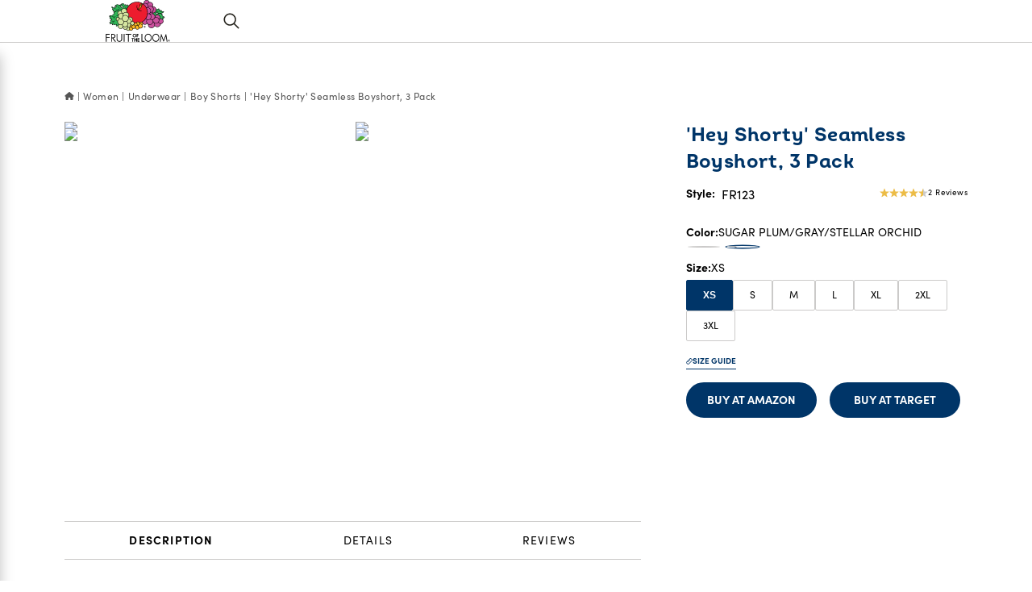

--- FILE ---
content_type: text/html; charset=utf-8
request_url: https://www.fruit.com/p/FR123
body_size: 33125
content:
<!DOCTYPE html><html lang="en"><head><meta charSet="utf-8"/><meta content="width=device-width, initial-scale=1" name="viewport"/><meta name="viewport" content="width=device-width, initial-scale=1"/><link rel="stylesheet" href="/_next/static/css/56be4088ad6b0567.css" data-precedence="next"/><link rel="preload" as="script" fetchPriority="low" href="/_next/static/chunks/webpack-b6f8bac1b89c8a71.js"/><script src="/_next/static/chunks/ba4105a1-dba2636585397530.js" async=""></script><script src="/_next/static/chunks/4519-15dd272b6743a1bc.js" async=""></script><script src="/_next/static/chunks/main-app-83f355745925ef11.js" async=""></script><script src="/_next/static/chunks/common-ed637f75e8450163.js" async=""></script><script src="/_next/static/chunks/8971-d73e0398ca222e24.js" async=""></script><script src="/_next/static/chunks/app/layout-38fd925eaa63f0d9.js" async=""></script><script src="/_next/static/chunks/app/(main)/p/%5B...slug%5D/loading-4400cf36f34e4dc7.js" async=""></script><script src="/_next/static/chunks/app/global-error-f49bd80232acb33d.js" async=""></script><script src="/_next/static/chunks/app/(main)/layout-8b1b814147332f3e.js" async=""></script><script src="/_next/static/chunks/app/(main)/p/%5B...slug%5D/page-71fbb4f1d10c2a83.js" async=""></script><script src="/_next/static/chunks/app/error-ad2dfc02b3391b81.js" async=""></script><script src="/_next/static/chunks/app/(simple)/layout-f1f8a49e6a59d859.js" async=""></script><script src="/_next/static/chunks/app/(main)/%5B%5B...slug%5D%5D/page-f053f6be0339bce8.js" async=""></script><link rel="preload" href="https://www.googletagmanager.com/gtm.js?id=GTM-MJMSZZ3M" as="script"/><meta content="website" property="og:type"/><meta content="#ffffff" name="msapplication-TileColor"/><meta content="#ffffff" name="theme-color"/><link href="/_next/static/media/fruit.536ebf3e.ico" rel="icon" type="image/x-icon"/><title>&#x27;Hey Shorty&#x27; Seamless Boyshort, 3 Pack</title><meta name="description" content="Say hey to the &#x27;Hey Shorty&#x27; Seamless Boyshort from the Fresh Collection® by Fruit of the Loom® – where fun meets comfort for your daily adventures! Crafted from recycled material, these boyshorts are like a second skin, laying flat under clothes for that seamless look. The wide waistband offers smoothing support, embracing her curves with a touch of flair. Enjoy modest full coverage that keeps up with every move. And guess what? It&#x27;s a triple treat – a 3-pack to keep the good times rolling. From XS to 3XL, these boyshorts are here to cater to everybody. Get ready for a wardrobe upgrade that&#x27;s as playful as it is comfy!"/><link rel="canonical" href="https://www.fruit.com/p/hey-shorty-seamless-boyshort-3-pack/FR123"/><meta property="og:title" content="&#x27;Hey Shorty&#x27; Seamless Boyshort, 3 Pack"/><meta property="og:description" content="Say hey to the &#x27;Hey Shorty&#x27; Seamless Boyshort from the Fresh Collection® by Fruit of the Loom® – where fun meets comfort for your daily adventures! Crafted from recycled material, these boyshorts are like a second skin, laying flat under clothes for that seamless look. The wide waistband offers smoothing support, embracing her curves with a touch of flair. Enjoy modest full coverage that keeps up with every move. And guess what? It&#x27;s a triple treat – a 3-pack to keep the good times rolling. From XS to 3XL, these boyshorts are here to cater to everybody. Get ready for a wardrobe upgrade that&#x27;s as playful as it is comfy!"/><meta property="og:url" content="https://www.fruit.com/p/hey-shorty-seamless-boyshort-3-pack/FR123"/><meta property="og:image" content="https://assets.fotlinc.com/transform/fruit-metadata/ee639658-d722-4a59-979b-05f4ad2b6411/LC_FR123_PREMIUM_PLUM-ROSE_SHADOW-BLACK_S_0_0_0.png"/><meta name="twitter:card" content="summary_large_image"/><meta name="twitter:title" content="&#x27;Hey Shorty&#x27; Seamless Boyshort, 3 Pack"/><meta name="twitter:description" content="Say hey to the &#x27;Hey Shorty&#x27; Seamless Boyshort from the Fresh Collection® by Fruit of the Loom® – where fun meets comfort for your daily adventures! Crafted from recycled material, these boyshorts are like a second skin, laying flat under clothes for that seamless look. The wide waistband offers smoothing support, embracing her curves with a touch of flair. Enjoy modest full coverage that keeps up with every move. And guess what? It&#x27;s a triple treat – a 3-pack to keep the good times rolling. From XS to 3XL, these boyshorts are here to cater to everybody. Get ready for a wardrobe upgrade that&#x27;s as playful as it is comfy!"/><meta name="twitter:image" content="https://assets.fotlinc.com/transform/fruit-metadata/ee639658-d722-4a59-979b-05f4ad2b6411/LC_FR123_PREMIUM_PLUM-ROSE_SHADOW-BLACK_S_0_0_0.png"/><link href="https://use.typekit.net/jmp5rew.css" rel="stylesheet"/><script src="/_next/static/chunks/polyfills-42372ed130431b0a.js" noModule=""></script></head><body><noscript>You need to enable JavaScript to run this app.</noscript><span aria-atomic="true" class=" styles_screenReaderOnlyText__XFV9i" data-testid="accessibilityAssistanceMessage" role="region">If you are having trouble accessing the site, please call 1-855-253-4534 to ask for accessibility assistance.</span><div id="root"><div class="styles_rootLayout__a_sup" data-brand="fruit" data-site="fruit" data-testid="rootLayout"><!--$--><!--/$--><div class="styles_captcha__WKaXe"></div><div class=" styles_bodyScrollContainer__62DZf " data-testid="bodyScrollContainer"><header class="styles_header__udZKm" data-testid="header"><div class="" data-testid="headerSection"><div class=" styles_headerBackground__mZ7EF   " data-testid="headerBackground"></div><section class=" styles_gridContainer__vaoBC styles_container__ceYvH styles_container__NSLBw" data-testid="gridContainer"><div class="styles_navigation__IcBDd  " data-testid="navigation"><button aria-label="Menu" class="styles_navigationToggle__rzOPA styles_navigationToggle__wJWa_ styles_iconButton__ri7S5" data-backgroundcolor="" data-testid="navigationToggle" type="button"><svg class=" styles_hamburgerMenuIcon__JcBmB styles_scalableVectorGraphic__6Skjh" data-testid="hamburgerMenuIcon" viewBox="0 0 80 80" xmlns="http://www.w3.org/2000/svg"><path d="M4.00049 62.5H76.0005M4.00049 40H76.0005M4.00049 17.5H76.0005" data-color=""></path></svg><p class="styles_navigationToggleText__5APDR  styles_navigationToggleText__1mSPO styles_smallPreheading__04dcM" data-color="" data-testid="navigationToggleText">Menu</p></button><a class="styles_brandLogo__ZY_kR styles_brandLogo__fHlDW styles_link__Wko_I" data-testid="fruitOfTheLoomLogoMarkAndWordmarkStackedBlackTextLogo" draggable="true" href="/"><picture class="styles_image__ireqi styles_image__yrrXW " data-testid="image" id="image-4d946ce84d946ce8-undefinedundefined" tabindex="-1"><source data-testid="source" height="42" media="(max-width: 37.4375em)" srcSet="/_next/static/media/image.4d946ce8.svg" width="64"/><source data-testid="source" height="52" media="(min-width: 64em)" srcSet="/_next/static/media/image.4d946ce8.svg" width="80"/><img width="80" height="52" decoding="async" style="color:transparent" src="/_next/static/media/image.4d946ce8.svg" alt="Fruit Of The Loom" class="styles_img__GGvNu" draggable="false" role=""/></picture></a><div aria-hidden="true" class="styles_navigationMenu__yrlU_ styles_navigationMenu__Np613 styles_isSlideout__Eend5 styles_notEnabled__cIyZL    " data-testid="navigationMenu"></div><div class=" styles_navigationUserActions__RC6FW styles_flexRow__anH9l" data-testid="navigationUserActions"><div class=" styles_quickSearch__7WCKL" data-testid="quickSearch"><div class=" styles_oneColumn__g_Aqc  styles_oneColumn__TqPqu" data-testid="quickSearchInput"><div class="styles_flexRow__wTtem styles_isHidden__VWBRY  styles_flexRow__anH9l" data-testid="flexRow"><input class="styles_input__GLTHf styles_input__FNSyt " data-testid="input" placeholder="Search" type="text" name="" value=""/><svg class="styles_crossMarkIcon__KxU9t styles_crossMarkIcon__yJSgN styles_scalableVectorGraphic__6Skjh" data-testid="crossMarkIcon" viewBox="0 0 80 80" xmlns="http://www.w3.org/2000/svg"><path d="M76.1269 3.8705C78.6208 6.3645 78.6208 10.4073 76.1269 12.9013L12.9045 76.1263C10.4106 78.6203 6.368 78.6203 3.8741 76.1263C1.38021 73.6323 1.38021 69.5895 3.8741 67.0955L67.0965 3.8705C69.5904 1.3765 73.633 1.3765 76.1269 3.8705ZM3.87091 3.8705C6.36481 1.3765 10.4074 1.3765 12.9013 3.8705L76.1237 67.0955C78.6176 69.5895 78.6176 73.6323 76.1237 76.1263C73.6298 78.6203 69.5872 78.6203 67.0933 76.1263L3.87091 12.9013C1.37701 10.4073 1.37701 6.3645 3.87091 3.8705Z" data-color=""></path></svg></div><button aria-label="Search" class="styles_button__6QumY  styles_isVisible__kfW9I" data-backgroundcolor="" data-testid="button" type="button"><svg class="styles_searchIcon__JhUR1 styles_searchIcon__PuGtR styles_scalableVectorGraphic__6Skjh" data-testid="searchIcon" viewBox="0 0 80 80" xmlns="http://www.w3.org/2000/svg"><path d="M32.5912 8.3367C32.6054 8.3367 32.6244 8.3367 32.6411 8.3367C46.0131 8.3367 56.8533 19.1765 56.8533 32.5482C56.8533 32.5648 56.8533 32.5815 56.8533 32.5957C56.8533 32.61 56.8533 32.6266 56.8533 32.6432C56.8533 46.0149 46.0131 56.8547 32.6411 56.8547C32.6244 56.8547 32.6054 56.8547 32.5888 56.8547H32.5912C32.5769 56.8547 32.5627 56.8547 32.5461 56.8547C19.174 56.8547 8.33379 46.0149 8.33379 32.6432C8.33379 32.6266 8.33379 32.6076 8.33379 32.591V32.5933C8.33379 32.5791 8.33379 32.5648 8.33379 32.5482C8.33379 19.1765 19.174 8.3367 32.5461 8.3367C32.5627 8.3367 32.5769 8.3367 32.5912 8.3367ZM32.6102 2.00238C15.7419 2.00238 1.99927 15.7446 1.99927 32.6123C1.99927 49.4801 15.7419 63.2223 32.6102 63.2223C32.6149 63.2223 32.6221 63.2223 32.6268 63.2223C39.9541 63.2223 46.6758 60.6335 51.9296 56.3203L51.8774 56.3631L72.5887 77.0737C73.1635 77.6461 73.9568 78 74.8308 78C75.7049 78 76.4982 77.6461 77.073 77.0737C77.6454 76.5061 77.9993 75.7176 77.9993 74.8483C77.9993 73.979 77.6454 73.1905 77.073 72.6228L56.3617 51.9074C60.6322 46.7036 63.2211 39.9798 63.2211 32.648C63.2211 32.6337 63.2211 32.6218 63.2211 32.6076V32.61C63.2211 15.7446 49.4785 2 32.6102 2V2.00238Z" data-color=""></path></svg></button></div></div></div></div></section></div></header><main class="styles_content__QfdEB styles_navigationMiniBarDisabled__qj_37 styles_content__gkpiF" data-testid="content"><!--$--><!--/$--><!--$--><!--$?--><template id="B:0"></template><div class=" styles_fullScreenBrandSpinner__aLQ4x" data-testid="FullScreenBrandSpinner"><div class="styles_overlay__yVrQz"></div><div class="styles_wrapper__th4G2"><div class="styles_spinner__Q_C06 styles_fruitOfTheLoomSpinner__MRfty" data-testid="fruitOfTheLoomSpinner"><picture class="styles_greenGrapes__wKHhz styles_icon__5L3s4 styles_image__yrrXW " data-testid="greenGrapesIcon" id="image-6803d795-1undefined" tabindex="-1"><source data-testid="source" height="32" media="(min-width: 64em)" srcSet="/_next/static/media/image.6803d795.svg" width="32"/><img loading="lazy" width="32" height="32" decoding="async" style="color:transparent" src="/_next/static/media/image.6803d795.svg" alt="" class="styles_img__GGvNu" draggable="false" role=""/></picture><picture class="styles_purpleGrapes__NlH9l styles_icon__5L3s4 styles_image__yrrXW " data-testid="purpleGrapesIcon" id="image-991d9a8f-1undefined" tabindex="-1"><source data-testid="source" height="32" media="(min-width: 64em)" srcSet="/_next/static/media/image.991d9a8f.svg" width="32"/><img loading="lazy" width="32" height="32" decoding="async" style="color:transparent" src="/_next/static/media/image.991d9a8f.svg" alt="" class="styles_img__GGvNu" draggable="false" role=""/></picture><picture class="styles_apple__S9HqZ styles_icon__5L3s4 styles_image__yrrXW " data-testid="appleIcon" id="image-07a0af3d-1undefined" tabindex="-1"><source data-testid="source" height="32" media="(min-width: 64em)" srcSet="/_next/static/media/image.07a0af3d.svg" width="32"/><img loading="lazy" width="32" height="32" decoding="async" style="color:transparent" src="/_next/static/media/image.07a0af3d.svg" alt="" class="styles_img__GGvNu" draggable="false" role=""/></picture></div></div></div><!--/$--><!--/$--><!--$--><!--/$--></main><footer class=" styles_footer__v_hzj" data-backgroundcolor="&quot;white&quot;" data-testid="footer"><section class=" styles_footerNavigation___Wpyd styles_container__NSLBw" data-testid="footerNavigation"><div class=" styles_footerContent__0rafK styles_responsiveAccordion__61gzW styles_oneColumnWithNoGap__VnTTq styles_oneColumn__TqPqu" data-testid="footerContent"><div class=" styles_responsiveAccordionItem__bhRyj styles_flexColumn__gTRX_" data-testid="responsiveAccordionItem"><div class=" styles_responsiveAccordionHeader__beeHK" data-testid="responsiveAccordionHeader"><div class=" styles_responsiveAccordionHeaderDetails__3UfCE styles_flexRowWithExtraExtraSmallGap__bq_hQ styles_flexRow__anH9l" data-testid="flexRowWithExtraExtraSmallGap"><div class="styles_headingText___Jj8_ styles_flexRowWithExtraExtraSmallGap__bq_hQ styles_flexRow__anH9l" data-testid="flexRowWithExtraExtraSmallGap"><p class=" styles_accordionHeading__44SQ4 styles_mediumHeading__ID_o_" data-color="" data-testid="accordionHeading">Customer Service</p></div></div><svg class="styles_icon__cshgn styles_downArrowIcon__aZdck styles_scalableVectorGraphic__6Skjh" data-testid="downArrowIcon" viewBox="0 0 80 80" xmlns="http://www.w3.org/2000/svg"><path class="styles_primaryPath__nPwwn" d="M2.00326 24.0265C2.0088 23.1897 2.36624 22.4361 2.9315 21.9068L2.93427 21.904C3.5411 21.3443 4.35297 21.0035 5.24797 21.0035C6.12357 21.0035 6.92436 21.3332 7.52842 21.8763L7.52564 21.8736L40.0033 51.7161L72.4809 21.8736C73.0822 21.3332 73.8829 21.0007 74.7585 21.0007C75.6535 21.0007 76.4654 21.3443 77.075 21.9068L77.0722 21.904C77.643 22.4333 78.0005 23.1897 78.0005 24.0265C78.0005 24.8828 77.6292 25.6531 77.039 26.1823L77.0362 26.1851L42.2837 58.1307C41.0174 59.2889 38.9891 59.2889 37.7228 58.1307L2.9703 26.1851C2.3801 25.6531 2.00603 24.8855 2.00049 24.0321L2.00326 24.0265Z" data-color=""></path></svg></div><div class="styles_responsiveAccordionItemContent__c4f9W  styles_responsiveAccordionItemContent__J_dz1 styles_accordionItemContent__SLnfg styles_oneColumnWithNoGap__VnTTq styles_oneColumn__TqPqu" data-testid="responsiveAccordionItemContent"><div class=" styles_oneColumnWithNoGap__VnTTq styles_oneColumn__TqPqu" data-testid="accordionLinks"><a class=" styles_footerAccordionLink__2w_iC styles_accordionLink__gaI8_ styles_link__Wko_I" data-testid="footerAccordionLink" draggable="true" href="/customer-service/contact">Contact Us</a><a class=" styles_footerAccordionLink__2w_iC styles_accordionLink__gaI8_ styles_link__Wko_I" data-testid="footerAccordionLink" draggable="true" href="/customer-service/faqs">Help / FAQ</a><a class=" styles_footerAccordionLink__2w_iC styles_accordionLink__gaI8_ styles_link__Wko_I" data-testid="footerAccordionLink" draggable="true" href="/size-guide">Size Guide</a></div></div></div><div class=" styles_responsiveAccordionItem__bhRyj styles_flexColumn__gTRX_" data-testid="responsiveAccordionItem"><div class=" styles_responsiveAccordionHeader__beeHK" data-testid="responsiveAccordionHeader"><div class=" styles_responsiveAccordionHeaderDetails__3UfCE styles_flexRowWithExtraExtraSmallGap__bq_hQ styles_flexRow__anH9l" data-testid="flexRowWithExtraExtraSmallGap"><div class="styles_headingText___Jj8_ styles_flexRowWithExtraExtraSmallGap__bq_hQ styles_flexRow__anH9l" data-testid="flexRowWithExtraExtraSmallGap"><p class=" styles_accordionHeading__44SQ4 styles_mediumHeading__ID_o_" data-color="" data-testid="accordionHeading">About Fruit</p></div></div><svg class="styles_icon__cshgn styles_downArrowIcon__aZdck styles_scalableVectorGraphic__6Skjh" data-testid="downArrowIcon" viewBox="0 0 80 80" xmlns="http://www.w3.org/2000/svg"><path class="styles_primaryPath__nPwwn" d="M2.00326 24.0265C2.0088 23.1897 2.36624 22.4361 2.9315 21.9068L2.93427 21.904C3.5411 21.3443 4.35297 21.0035 5.24797 21.0035C6.12357 21.0035 6.92436 21.3332 7.52842 21.8763L7.52564 21.8736L40.0033 51.7161L72.4809 21.8736C73.0822 21.3332 73.8829 21.0007 74.7585 21.0007C75.6535 21.0007 76.4654 21.3443 77.075 21.9068L77.0722 21.904C77.643 22.4333 78.0005 23.1897 78.0005 24.0265C78.0005 24.8828 77.6292 25.6531 77.039 26.1823L77.0362 26.1851L42.2837 58.1307C41.0174 59.2889 38.9891 59.2889 37.7228 58.1307L2.9703 26.1851C2.3801 25.6531 2.00603 24.8855 2.00049 24.0321L2.00326 24.0265Z" data-color=""></path></svg></div><div class="styles_responsiveAccordionItemContent__c4f9W  styles_responsiveAccordionItemContent__J_dz1 styles_accordionItemContent__SLnfg styles_oneColumnWithNoGap__VnTTq styles_oneColumn__TqPqu" data-testid="responsiveAccordionItemContent"><div class=" styles_oneColumnWithNoGap__VnTTq styles_oneColumn__TqPqu" data-testid="accordionLinks"><a class=" styles_footerAccordionLink__2w_iC styles_accordionLink__gaI8_ styles_link__Wko_I" data-testid="footerAccordionLink" draggable="true" href="/our-purpose">The Fruit Story</a><a class=" styles_footerAccordionLink__2w_iC styles_accordionLink__gaI8_ styles_link__Wko_I" data-testid="footerAccordionLink" draggable="true" target="_blank" href="https://www.fruitactivewear.com">Fruit B2B</a><a class=" styles_footerAccordionLink__2w_iC styles_accordionLink__gaI8_ styles_link__Wko_I" data-testid="footerAccordionLink" draggable="true" target="_blank" href="https://www.fotlinc.com/careers/">Careers</a><a class=" styles_footerAccordionLink__2w_iC styles_accordionLink__gaI8_ styles_link__Wko_I" data-testid="footerAccordionLink" draggable="true" target="_blank" href="/customer-service/where-to-buy">Where To Buy</a></div></div></div><div class=" styles_responsiveAccordionItem__bhRyj styles_flexColumn__gTRX_" data-testid="responsiveAccordionItem"><div class=" styles_responsiveAccordionHeader__beeHK" data-testid="responsiveAccordionHeader"><div class=" styles_responsiveAccordionHeaderDetails__3UfCE styles_flexRowWithExtraExtraSmallGap__bq_hQ styles_flexRow__anH9l" data-testid="flexRowWithExtraExtraSmallGap"><div class="styles_headingText___Jj8_ styles_flexRowWithExtraExtraSmallGap__bq_hQ styles_flexRow__anH9l" data-testid="flexRowWithExtraExtraSmallGap"><p class=" styles_accordionHeading__44SQ4 styles_mediumHeading__ID_o_" data-color="" data-testid="accordionHeading">Legal</p></div></div><svg class="styles_icon__cshgn styles_downArrowIcon__aZdck styles_scalableVectorGraphic__6Skjh" data-testid="downArrowIcon" viewBox="0 0 80 80" xmlns="http://www.w3.org/2000/svg"><path class="styles_primaryPath__nPwwn" d="M2.00326 24.0265C2.0088 23.1897 2.36624 22.4361 2.9315 21.9068L2.93427 21.904C3.5411 21.3443 4.35297 21.0035 5.24797 21.0035C6.12357 21.0035 6.92436 21.3332 7.52842 21.8763L7.52564 21.8736L40.0033 51.7161L72.4809 21.8736C73.0822 21.3332 73.8829 21.0007 74.7585 21.0007C75.6535 21.0007 76.4654 21.3443 77.075 21.9068L77.0722 21.904C77.643 22.4333 78.0005 23.1897 78.0005 24.0265C78.0005 24.8828 77.6292 25.6531 77.039 26.1823L77.0362 26.1851L42.2837 58.1307C41.0174 59.2889 38.9891 59.2889 37.7228 58.1307L2.9703 26.1851C2.3801 25.6531 2.00603 24.8855 2.00049 24.0321L2.00326 24.0265Z" data-color=""></path></svg></div><div class="styles_responsiveAccordionItemContent__c4f9W  styles_responsiveAccordionItemContent__J_dz1 styles_accordionItemContent__SLnfg styles_oneColumnWithNoGap__VnTTq styles_oneColumn__TqPqu" data-testid="responsiveAccordionItemContent"><div class=" styles_oneColumnWithNoGap__VnTTq styles_oneColumn__TqPqu" data-testid="accordionLinks"><a class=" styles_footerAccordionLink__2w_iC styles_accordionLink__gaI8_ styles_link__Wko_I" data-testid="footerAccordionLink" draggable="true" target="_blank" href="https://www.fotlinc.com/accessibility/">Accessibility</a><a class=" styles_footerAccordionLink__2w_iC styles_accordionLink__gaI8_ styles_link__Wko_I" data-testid="footerAccordionLink" draggable="true" href="/dmca">DMCA Statement</a><a class=" styles_footerAccordionLink__2w_iC styles_accordionLink__gaI8_ styles_link__Wko_I" data-testid="footerAccordionLink" draggable="true" target="_blank" href="https://www.fotlinc.com/sustainability/">Sustainability</a><a class=" styles_footerAccordionLink__2w_iC styles_accordionLink__gaI8_ styles_link__Wko_I" data-testid="footerAccordionLink" draggable="true" target="_blank" href="https://www.fotlinc.com/california-ab-1305-disclosure/">California AB 1305 Disclosure Statement</a><a class=" styles_footerAccordionLink__2w_iC styles_accordionLink__gaI8_ styles_link__Wko_I" data-testid="footerAccordionLink" draggable="true" target="_blank" href="https://www.fotlinc.com/idea-submission-policy/">Idea Submission Policy</a><a class=" styles_footerAccordionLink__2w_iC styles_accordionLink__gaI8_ styles_link__Wko_I" data-testid="footerAccordionLink" draggable="true" href="/customer-service/privacy-policy">Privacy Policy</a><a class=" styles_footerAccordionLink__2w_iC styles_accordionLink__gaI8_ styles_link__Wko_I" data-testid="footerAccordionLink" draggable="true" href="/privacy/preferences">My Privacy Preferences</a></div></div></div><div class=" styles_responsiveAccordionItem__bhRyj styles_flexColumn__gTRX_" data-testid="responsiveAccordionItem"><div class=" styles_responsiveAccordionHeader__beeHK" data-testid="responsiveAccordionHeader"><div class=" styles_responsiveAccordionHeaderDetails__3UfCE styles_flexRowWithExtraExtraSmallGap__bq_hQ styles_flexRow__anH9l" data-testid="flexRowWithExtraExtraSmallGap"><div class="styles_headingText___Jj8_ styles_flexRowWithExtraExtraSmallGap__bq_hQ styles_flexRow__anH9l" data-testid="flexRowWithExtraExtraSmallGap"><p class=" styles_accordionHeading__44SQ4 styles_mediumHeading__ID_o_" data-color="" data-testid="accordionHeading">Join Us on Social</p></div></div><svg class="styles_icon__cshgn styles_downArrowIcon__aZdck styles_scalableVectorGraphic__6Skjh" data-testid="downArrowIcon" viewBox="0 0 80 80" xmlns="http://www.w3.org/2000/svg"><path class="styles_primaryPath__nPwwn" d="M2.00326 24.0265C2.0088 23.1897 2.36624 22.4361 2.9315 21.9068L2.93427 21.904C3.5411 21.3443 4.35297 21.0035 5.24797 21.0035C6.12357 21.0035 6.92436 21.3332 7.52842 21.8763L7.52564 21.8736L40.0033 51.7161L72.4809 21.8736C73.0822 21.3332 73.8829 21.0007 74.7585 21.0007C75.6535 21.0007 76.4654 21.3443 77.075 21.9068L77.0722 21.904C77.643 22.4333 78.0005 23.1897 78.0005 24.0265C78.0005 24.8828 77.6292 25.6531 77.039 26.1823L77.0362 26.1851L42.2837 58.1307C41.0174 59.2889 38.9891 59.2889 37.7228 58.1307L2.9703 26.1851C2.3801 25.6531 2.00603 24.8855 2.00049 24.0321L2.00326 24.0265Z" data-color=""></path></svg></div><div class="styles_responsiveAccordionItemContent__c4f9W  styles_responsiveAccordionItemContent__J_dz1 styles_accordionItemContent__SLnfg styles_oneColumnWithNoGap__VnTTq styles_oneColumn__TqPqu" data-testid="responsiveAccordionItemContent"><div class=" styles_socialMediaIcons__5djjP styles_flexRow__anH9l" data-testid="socialMediaIcons"><a class=" styles_link__Wko_I" data-testid="link" draggable="true" target="_blank" href="https://www.facebook.com/FruitoftheLoom/"><svg aria-label="Facebook" class="styles_icon__4aHw6 styles_facebookIcon__ia5G8 styles_scalableVectorGraphic__6Skjh" data-testid="facebookIcon" viewBox="0 0 80 80" xmlns="http://www.w3.org/2000/svg"><path d="M47.125 16.25H59V2H47.125C37.9575 2 30.5 9.4575 30.5 18.625V25.75H21V40H30.5V78H44.75V40H56.625L59 25.75H44.75V18.625C44.75 17.3378 45.8377 16.25 47.125 16.25Z" data-color=""></path></svg></a><a class=" styles_link__Wko_I" data-testid="link" draggable="true" target="_blank" href="https://www.instagram.com/fruitoftheloom/"><svg aria-label="Instagram" class="styles_icon__4aHw6 styles_instagramIcon__h9Wr2 styles_scalableVectorGraphic__6Skjh" data-testid="instagramIcon" viewBox="0 0 80 80" xmlns="http://www.w3.org/2000/svg"><path d="M40.0214 8.84582C50.1802 8.84582 51.3826 8.89095 55.3773 9.0691C59.0915 9.23301 61.0947 9.85535 62.4326 10.3756C64.2006 11.0597 65.4767 11.891 66.7979 13.2118C68.1358 14.5491 68.9509 15.8104 69.6496 17.5777C70.17 18.915 70.7926 20.9317 70.9565 24.6302C71.1348 28.6398 71.1799 29.8417 71.1799 39.9822C71.1799 50.1226 71.1348 51.3388 70.9565 55.3342C70.7926 59.0469 70.17 61.0494 69.6496 62.3867C68.9652 64.154 68.1358 65.4295 66.8122 66.7502C65.4743 68.0876 64.2125 68.9023 62.4469 69.6007C61.109 70.1209 59.0891 70.7432 55.3915 70.9071C51.3803 71.0853 50.1778 71.1304 40.0333 71.1304C29.8887 71.1304 28.672 71.0853 24.675 70.9071C20.9608 70.7432 18.9575 70.1209 17.6197 69.6007C15.8517 68.9166 14.5756 68.0876 13.252 66.7645C11.9141 65.4272 11.099 64.1658 10.4003 62.4009C9.87993 61.0636 9.25733 59.0445 9.09336 55.3485C8.91514 51.3388 8.86999 50.1369 8.86999 39.9964C8.86999 29.856 8.91514 28.6398 9.09336 24.6444C9.25733 20.9317 9.87993 18.9293 10.4003 17.5919C11.0847 15.8247 11.9165 14.5491 13.2377 13.226C14.5756 11.8887 15.8374 11.0739 17.6054 10.3756C18.9433 9.85535 20.9608 9.23301 24.6607 9.0691C28.6554 8.89095 29.8602 8.84582 40.019 8.84582H40.0214ZM40.0214 2.00238C29.6986 2.00238 28.4082 2.04751 24.3518 2.22566C20.312 2.40381 17.5341 3.05704 15.1293 3.99294C12.6198 4.97159 10.4954 6.26379 8.38759 8.38737C6.26315 10.4967 4.97042 12.6179 3.99137 15.112C3.05509 17.5326 2.4016 20.2927 2.22338 24.3309C2.04515 28.3999 2 29.6897 2 40.0083C2 50.3269 2.04515 51.6168 2.22338 55.6715C2.4016 59.7096 3.05509 62.4865 3.99137 64.8903C4.9728 67.3987 6.26315 69.5223 8.38759 71.6293C10.4954 73.7362 12.6198 75.045 15.115 76.0094C17.5365 76.9453 20.2978 77.5986 24.3376 77.7767C28.3916 77.9549 29.6843 78 40.0071 78C50.3299 78 51.6227 77.9549 55.6767 77.7767C59.7165 77.5986 62.4944 76.9453 64.8993 76.0094C67.3944 75.045 69.5189 73.7386 71.6267 71.6293C73.7345 69.5199 75.0438 67.3987 76.0086 64.9046C76.9449 62.4841 77.5984 59.7239 77.7766 55.6858C77.9548 51.6334 78 50.3412 78 40.0226C78 29.704 77.9548 28.4141 77.7766 24.3594C77.5984 20.3212 76.9449 17.5444 76.0086 15.1406C75.0723 12.6155 73.7796 10.4943 71.6576 8.385C69.5497 6.27804 67.4253 4.96921 64.9301 4.00481C62.5087 3.06892 59.7474 2.41569 55.7076 2.23754C51.6393 2.04513 50.3466 2 40.0238 2L40.0214 2.00238ZM40.0214 20.4851C29.2399 20.4851 20.4903 29.2289 20.4903 40.0083C20.4903 50.7878 29.2376 59.5315 40.0214 59.5315C50.8052 59.5315 59.5525 50.7878 59.5525 40.0083C59.5525 29.2313 50.8052 20.4851 40.0214 20.4851ZM40.0214 52.6714C33.0254 52.6714 27.3531 47.0014 27.3531 40.0083C27.3531 33.0152 33.0254 27.3452 40.0214 27.3452C47.0173 27.3452 52.6896 33.0152 52.6896 40.0083C52.6896 47.0014 47.0173 52.6714 40.0214 52.6714ZM64.8826 19.7131C64.8826 22.231 62.8413 24.2715 60.3224 24.2715C57.8035 24.2715 55.7622 22.231 55.7622 19.7131C55.7622 17.1952 57.8035 15.1548 60.3224 15.1548C62.8413 15.1548 64.8826 17.1952 64.8826 19.7131Z" data-color=""></path></svg></a><a class=" styles_link__Wko_I" data-testid="link" draggable="true" target="_blank" href="https://www.youtube.com/user/fruitoftheloom"><svg aria-label="YouTube" class="styles_icon__4aHw6 styles_youTubeIcon__u82K4 styles_scalableVectorGraphic__6Skjh" data-testid="youTubeIcon" viewBox="0 0 80 80" xmlns="http://www.w3.org/2000/svg"><path d="M77.2281 24.803C77.2281 24.803 76.4847 19.5638 74.2 17.2624C71.3049 14.2343 68.0701 14.22 66.5858 14.0419C55.9576 13.27 40 13.27 40 13.27H39.9715C39.9715 13.27 24.0139 13.27 13.3858 14.0419C11.9014 14.22 8.66663 14.2343 5.7715 17.2624C3.48437 19.5638 2.75762 24.803 2.75762 24.803C2.75762 24.803 2 30.9495 2 37.1079V42.8673C2 49.0114 2.75762 55.1721 2.75762 55.1721C2.75762 55.1721 3.501 60.4114 5.7715 62.7128C8.66663 65.7409 12.4666 65.6364 14.1576 65.9641C20.2447 66.5436 40 66.7218 40 66.7218C40 66.7218 55.9719 66.6933 66.6 65.9356C68.0844 65.7575 71.3215 65.7433 74.2142 62.7151C76.499 60.4138 77.2424 55.1745 77.2424 55.1745C77.2424 55.1745 78 49.0304 78 42.8696V37.1103C77.9857 30.9638 77.2281 24.803 77.2281 24.803ZM32.134 49.8593V28.4985L52.6635 39.2169L32.134 49.8593Z" data-color=""></path></svg></a></div></div></div><div class=" styles_responsiveAccordionItem__bhRyj styles_flexColumn__gTRX_" data-testid="responsiveAccordionItem"><div class=" styles_responsiveAccordionHeader__beeHK" data-testid="responsiveAccordionHeader"><div class=" styles_responsiveAccordionHeaderDetails__3UfCE styles_flexRowWithExtraExtraSmallGap__bq_hQ styles_flexRow__anH9l" data-testid="flexRowWithExtraExtraSmallGap"><div class="styles_headingText___Jj8_ styles_flexRowWithExtraExtraSmallGap__bq_hQ styles_flexRow__anH9l" data-testid="flexRowWithExtraExtraSmallGap"><p class=" styles_accordionHeading__44SQ4 styles_mediumHeading__ID_o_" data-color="" data-testid="accordionHeading">Get the latest news</p></div></div><svg class="styles_icon__cshgn styles_downArrowIcon__aZdck styles_scalableVectorGraphic__6Skjh" data-testid="downArrowIcon" viewBox="0 0 80 80" xmlns="http://www.w3.org/2000/svg"><path class="styles_primaryPath__nPwwn" d="M2.00326 24.0265C2.0088 23.1897 2.36624 22.4361 2.9315 21.9068L2.93427 21.904C3.5411 21.3443 4.35297 21.0035 5.24797 21.0035C6.12357 21.0035 6.92436 21.3332 7.52842 21.8763L7.52564 21.8736L40.0033 51.7161L72.4809 21.8736C73.0822 21.3332 73.8829 21.0007 74.7585 21.0007C75.6535 21.0007 76.4654 21.3443 77.075 21.9068L77.0722 21.904C77.643 22.4333 78.0005 23.1897 78.0005 24.0265C78.0005 24.8828 77.6292 25.6531 77.039 26.1823L77.0362 26.1851L42.2837 58.1307C41.0174 59.2889 38.9891 59.2889 37.7228 58.1307L2.9703 26.1851C2.3801 25.6531 2.00603 24.8855 2.00049 24.0321L2.00326 24.0265Z" data-color=""></path></svg></div><div class="styles_responsiveAccordionItemContent__c4f9W  styles_responsiveAccordionItemContent__J_dz1 styles_accordionItemContent__SLnfg styles_oneColumnWithNoGap__VnTTq styles_oneColumn__TqPqu" data-testid="responsiveAccordionItemContent"><form class=" styles_emailSignupForm__7Bs2X" data-testid="emailSignupForm"><div class=" styles_oneHugColumn__4USi_ styles_oneColumn__8a3bT styles_oneColumn__TqPqu" data-testid="oneHugColumn"><div class=" styles_withLabel__E0UU1 styles_oneColumn__TqPqu" data-testid="emailInputWithLabel"><label class="" data-testid="label"><span class="styles_span__32OXS required " data-color="" data-testid="span">Email</span><div class=" styles_oneColumnWithNoGap__VnTTq styles_oneColumn__TqPqu" data-testid="emailInput"><input aria-label="Email" autoComplete="email" class=" styles_input__FNSyt " data-testid="input" placeholder="Enter your email address" required="" type="email" name=""/><div class=" styles_flexRow__anH9l" data-testid="formInputMessage"></div></div></label></div><button class="styles_colorSchemeButton__wtalE styles_colorSchemeButton__cLnX3 styles_primaryButton__rmoCI styles_buttonWithIcon__YyJhU" data-backgroundcolor="&quot;fruitBlueberry&quot;" data-bordercolor="&quot;fruitBlueberry&quot;" data-hoverbackgroundcolor="&quot;fruitBlueberryDarken&quot;" data-hoverbordercolor="&quot;fruitBlueberryDarken&quot;" data-hovertextcolor="&quot;white&quot;" data-testid="colorSchemeButton" data-textcolor="&quot;white&quot;" type="submit">Submit</button></div><div class=" styles_alignCenterOneColumn___8L9X styles_oneColumn__TqPqu" data-testid="alignCenterOneColumn"><div class=" styles_captchaDisclaimer__GYU6d styles_oneColumn__TqPqu" data-testid="captchaDisclaimer"><p class=" styles_disclaimerText__Obckq styles_bodyText__flRmt" data-color="&quot;fruitBlack&quot;" data-testid="disclaimerText">This site is protected by reCAPTCHA and the Google <a class=" styles_link__Wko_I" data-color="&quot;fruitBlack&quot;" data-testid="link" draggable="true" target="_blank" href="https://policies.google.com/privacy">Privacy Policy</a> and <a class=" styles_link__Wko_I" data-color="&quot;fruitBlack&quot;" data-testid="link" draggable="true" target="_blank" href="https://policies.google.com/terms">Terms of Service</a> apply.</p></div></div><span aria-live="assertive" class=" styles_screenReaderLiveRegion__aOrnj" data-testid="screenReaderLiveRegion" role="status"></span></form></div></div></div></section><div class="styles_divider__UHsQR styles_thinDivider__UVArz styles_divider__hC6ID" data-color="&quot;lightGray&quot;" data-testid="thinDivider"></div><div class=" styles_footerBrands__UDABN styles_background__oli_t styles_solidColorBackground__fu2dY" data-backgroundcolor="" data-testid="footerBrands"><section class=" styles_fullWidthWrapper__1Q1ve" data-testid="fullWidthWrapper"><section class=" styles_container__NSLBw" data-testid="container"><div class=" styles_footerBlock__qjM3t styles_flexColumn__gTRX_" data-testid="footerBlock"><div class=" styles_evenlySpacedContainer__R1J0B" data-testid="evenlySpacedContainer"><a class=" styles_brandLogo__fHlDW styles_link__Wko_I" data-testid="russellAthleticHorizontalLogoMarkAndWordmarkBlackLogo" draggable="true" href="https://www.russellathletic.com"><picture class="styles_image__ireqi styles_image__yrrXW " data-testid="image" id="image-07ce480007ce4800-undefinedundefined" tabindex="-1"><source data-testid="source" height="16" media="(max-width: 37.4375em)" srcSet="/_next/static/media/image.07ce4800.svg" width="86"/><source data-testid="source" height="24" media="(min-width: 64em)" srcSet="/_next/static/media/image.07ce4800.svg" width="129"/><img loading="lazy" width="129" height="24" decoding="async" style="color:transparent" src="/_next/static/media/image.07ce4800.svg" alt="Russell Athletic" class="styles_img__GGvNu" draggable="false" role=""/></picture></a><a class=" styles_brandLogo__fHlDW styles_link__Wko_I" data-testid="vanityFairLingerieStackedWordmarkBlackLogo" draggable="true" href="https://www.vanityfairlingerie.com"><picture class="styles_image__ireqi styles_image__yrrXW " data-testid="image" id="image-8678ca568678ca56-undefinedundefined" tabindex="-1"><source data-testid="source" height="32" media="(max-width: 37.4375em)" srcSet="/_next/static/media/image.8678ca56.svg" width="57"/><source data-testid="source" height="48" media="(min-width: 64em)" srcSet="/_next/static/media/image.8678ca56.svg" width="86"/><img loading="lazy" width="86" height="48" decoding="async" style="color:transparent" src="/_next/static/media/image.8678ca56.svg" alt="Vanity Fair Lingerie" class="styles_img__GGvNu" draggable="false" role=""/></picture></a><a class=" styles_brandLogo__fHlDW styles_link__Wko_I" data-testid="spaldingLogoMarkAndHorizontalWordmarkBlackLogo" draggable="true" href="https://www.spalding.com"><picture class="styles_image__ireqi styles_image__yrrXW " data-testid="image" id="image-194367e3194367e3-undefinedundefined" tabindex="-1"><source data-testid="source" height="32" media="(max-width: 37.4375em)" srcSet="/_next/static/media/image.194367e3.svg" width="72"/><source data-testid="source" height="48" media="(min-width: 64em)" srcSet="/_next/static/media/image.194367e3.svg" width="108"/><img loading="lazy" width="108" height="48" decoding="async" style="color:transparent" src="/_next/static/media/image.194367e3.svg" alt="Spalding" class="styles_img__GGvNu" draggable="false" role=""/></picture></a></div></div></section></section></div><div class="styles_divider__UHsQR styles_thinDivider__UVArz styles_divider__hC6ID" data-color="&quot;lightGray&quot;" data-testid="thinDivider"></div><div class=" styles_footerBottom__kLj_G styles_background__oli_t styles_solidColorBackground__fu2dY" data-backgroundcolor="" data-testid="footerBottom"><section class=" styles_fullWidthWrapper__1Q1ve" data-testid="fullWidthWrapper"><section class=" styles_container__NSLBw" data-testid="container"><div class="styles_flexRowWithExtraLargeGap__HIDsL styles_center__SrIoy styles_flexRowWithExtraLargeGap__FOmmz styles_flexRow__anH9l" data-testid="flexRowWithExtraLargeGap"><p class=" styles_footerText__awWTk styles_smallParagraph__5zOWp" data-color="" data-testid="footerText">Copyright © 2026 Fruit of The Loom, Inc. All Rights Reserved.</p></div></section></section></div></footer></div></div></div><script src="/_next/static/chunks/webpack-b6f8bac1b89c8a71.js" async=""></script><div hidden id="S:0"><template id="P:1"></template></div><script>(self.__next_f=self.__next_f||[]).push([0])</script><script>self.__next_f.push([1,"1:I[51970,[],\"HTTPAccessFallbackBoundary\"]\n2:I[24674,[\"9695\",\"static/chunks/common-ed637f75e8450163.js\",\"8971\",\"static/chunks/8971-d73e0398ca222e24.js\",\"7177\",\"static/chunks/app/layout-38fd925eaa63f0d9.js\"],\"GoogleTagManager\"]\n5:\"$Sreact.fragment\"\n7:I[89554,[],\"\"]\n8:I[83936,[],\"\"]\na:I[1099,[],\"OutletBoundary\"]\nc:I[32145,[\"9695\",\"static/chunks/common-ed637f75e8450163.js\",\"5177\",\"static/chunks/app/(main)/p/%5B...slug%5D/loading-4400cf36f34e4dc7.js\"],\"default\"]\n10:I[1099,[],\"MetadataBoundary\"]\n12:I[1099,[],\"ViewportBoundary\"]\n14:I[96526,[\"9695\",\"static/chunks/common-ed637f75e8450163.js\",\"4219\",\"static/chunks/app/global-error-f49bd80232acb33d.js\"],\"default\"]\n15:I[59763,[\"9695\",\"static/chunks/common-ed637f75e8450163.js\",\"2076\",\"static/chunks/app/(main)/layout-8b1b814147332f3e.js\"],\"default\"]\n17:\"$Sreact.suspense\"\n18:I[6325,[\"9695\",\"static/chunks/common-ed637f75e8450163.js\",\"2076\",\"static/chunks/app/(main)/layout-8b1b814147332f3e.js\"],\"default\"]\n19:I[32774,[\"9695\",\"static/chunks/common-ed637f75e8450163.js\",\"2076\",\"static/chunks/app/(main)/layout-8b1b814147332f3e.js\"],\"default\"]\n1b:I[38661,[\"9695\",\"static/chunks/common-ed637f75e8450163.js\",\"4678\",\"static/chunks/app/(main)/p/%5B...slug%5D/page-71fbb4f1d10c2a83.js\"],\"default\"]\n:HL[\"/_next/static/css/56be4088ad6b0567.css\",\"style\"]\n"])</script><script>self.__next_f.push([1,"0:{\"P\":null,\"b\":\"mKl0uOvG72HDdPg9WdzVX\",\"p\":\"\",\"c\":[\"\",\"p\",\"FR123\"],\"i\":false,\"f\":[[[\"\",{\"children\":[\"(main)\",{\"children\":[\"p\",{\"children\":[[\"slug\",\"FR123\",\"c\"],{\"children\":[\"__PAGE__\",{}]}],\"fullScreenOverlay\":[\"__DEFAULT__\",{}]}],\"rightDrawer\":[\"__DEFAULT__\",{}]}],\"fullScreenOverlay\":[\"__DEFAULT__\",{}]},\"$undefined\",\"$undefined\",true],[\"\",[\"$\",\"$L1\",\"c\",{\"notFound\":[[[\"$\",\"link\",\"0\",{\"rel\":\"stylesheet\",\"href\":\"/_next/static/css/56be4088ad6b0567.css\",\"precedence\":\"next\",\"crossOrigin\":\"$undefined\",\"nonce\":\"$undefined\"}]],[\"$\",\"html\",null,{\"lang\":\"en\",\"children\":[[\"$\",\"head\",null,{\"children\":[[\"$\",\"$L2\",null,{\"gtmId\":\"GTM-MJMSZZ3M\"}],[[\"$\",\"meta\",null,{\"content\":\"width=device-width, initial-scale=1\",\"name\":\"viewport\"}],[\"$\",\"meta\",null,{\"content\":\"website\",\"property\":\"og:type\"}],[\"$\",\"meta\",null,{\"content\":\"#ffffff\",\"name\":\"msapplication-TileColor\"}],[\"$\",\"meta\",null,{\"content\":\"#ffffff\",\"name\":\"theme-color\"}]],[\"$\",\"link\",null,{\"href\":\"/_next/static/media/fruit.536ebf3e.ico\",\"rel\":\"icon\",\"type\":\"image/x-icon\"}],[[\"$\",\"link\",\"0\",{\"href\":\"https://use.typekit.net/jmp5rew.css\",\"rel\":\"stylesheet\"}]]]}],[\"$\",\"body\",null,{\"children\":[[\"$\",\"noscript\",null,{\"children\":\"You need to enable JavaScript to run this app.\"}],[\"$\",\"span\",null,{\"aria-atomic\":\"true\",\"className\":\" styles_screenReaderOnlyText__XFV9i\",\"data-testid\":\"accessibilityAssistanceMessage\",\"role\":\"region\",\"children\":\"If you are having trouble accessing the site, please call 1-855-253-4534 to ask for accessibility assistance.\"}],[\"$\",\"div\",null,{\"id\":\"root\",\"children\":\"$L3\"}]]}]]}]],\"children\":[\"$0:f:0:1:1:props:notFound:0\",[\"$\",\"html\",null,{\"lang\":\"en\",\"children\":[[\"$\",\"head\",null,{\"children\":[[\"$\",\"$L2\",null,{\"gtmId\":\"GTM-MJMSZZ3M\"}],[[\"$\",\"meta\",null,{\"content\":\"width=device-width, initial-scale=1\",\"name\":\"viewport\"}],[\"$\",\"meta\",null,{\"content\":\"website\",\"property\":\"og:type\"}],[\"$\",\"meta\",null,{\"content\":\"#ffffff\",\"name\":\"msapplication-TileColor\"}],[\"$\",\"meta\",null,{\"content\":\"#ffffff\",\"name\":\"theme-color\"}]],[\"$\",\"link\",null,{\"href\":\"/_next/static/media/fruit.536ebf3e.ico\",\"rel\":\"icon\",\"type\":\"image/x-icon\"}],[[\"$\",\"link\",\"0\",{\"href\":\"https://use.typekit.net/jmp5rew.css\",\"rel\":\"stylesheet\"}]]]}],[\"$\",\"body\",null,{\"children\":[[\"$\",\"noscript\",null,{\"children\":\"You need to enable JavaScript to run this app.\"}],[\"$\",\"span\",null,{\"aria-atomic\":\"true\",\"className\":\" styles_screenReaderOnlyText__XFV9i\",\"data-testid\":\"accessibilityAssistanceMessage\",\"role\":\"region\",\"children\":\"If you are having trouble accessing the site, please call 1-855-253-4534 to ask for accessibility assistance.\"}],[\"$\",\"div\",null,{\"id\":\"root\",\"children\":\"$L4\"}]]}]]}]]}],{\"children\":[\"(main)\",[\"$\",\"$5\",\"c\",{\"children\":[null,\"$L6\"]}],{\"children\":[\"p\",[\"$\",\"$5\",\"c\",{\"children\":[null,[[\"$\",\"$L7\",null,{\"parallelRouterKey\":\"children\",\"segmentPath\":[\"children\",\"(main)\",\"children\",\"p\",\"children\"],\"error\":\"$undefined\",\"errorStyles\":\"$undefined\",\"errorScripts\":\"$undefined\",\"template\":[\"$\",\"$L8\",null,{}],\"templateStyles\":\"$undefined\",\"templateScripts\":\"$undefined\",\"notFound\":\"$undefined\",\"forbidden\":\"$undefined\",\"unauthorized\":\"$undefined\"}],[\"$\",\"$L7\",null,{\"parallelRouterKey\":\"fullScreenOverlay\",\"segmentPath\":[\"children\",\"(main)\",\"children\",\"p\",\"fullScreenOverlay\"],\"error\":\"$undefined\",\"errorStyles\":\"$undefined\",\"errorScripts\":\"$undefined\",\"template\":[\"$\",\"$L8\",null,{}],\"templateStyles\":\"$undefined\",\"templateScripts\":\"$undefined\",\"notFound\":\"$undefined\",\"forbidden\":\"$undefined\",\"unauthorized\":\"$undefined\"}]]]}],{\"children\":[[\"slug\",\"FR123\",\"c\"],[\"$\",\"$5\",\"c\",{\"children\":[null,[\"$\",\"$L7\",null,{\"parallelRouterKey\":\"children\",\"segmentPath\":[\"children\",\"(main)\",\"children\",\"p\",\"children\",\"$0:f:0:1:2:children:2:children:2:children:0\",\"children\"],\"error\":\"$undefined\",\"errorStyles\":\"$undefined\",\"errorScripts\":\"$undefined\",\"template\":[\"$\",\"$L8\",null,{}],\"templateStyles\":\"$undefined\",\"templateScripts\":\"$undefined\",\"notFound\":\"$undefined\",\"forbidden\":\"$undefined\",\"unauthorized\":\"$undefined\"}]]}],{\"children\":[\"__PAGE__\",[\"$\",\"$5\",\"c\",{\"children\":[\"$L9\",null,[\"$\",\"$La\",null,{\"children\":\"$Lb\"}]]}],{},null,false]},[[\"$\",\"div\",\"l\",{\"className\":\" styles_fullScreenBrandSpinner__aLQ4x\",\"data-testid\":\"FullScreenBrandSpinner\",\"children\":[[\"$\",\"div\",null,{\"className\":\"styles_overlay__yVrQz\"}],[\"$\",\"div\",null,{\"className\":\"styles_wrapper__th4G2\",\"children\":[\"$\",\"div\",null,{\"className\":\"styles_spinner__Q_C06 styles_fruitOfTheLoomSpinner__MRfty\",\"data-testid\":\"fruitOfTheLoomSpinner\",\"children\":[[\"$\",\"$Lc\",null,{\"altText\":\"$undefined\",\"aspectRatio\":1,\"className\":\"styles_greenGrapes__wKHhz styles_icon__5L3s4\",\"height\":32,\"imageUrl\":{\"src\":\"/_next/static/media/image.6803d795.svg\",\"height\":32,\"width\":32,\"blurWidth\":0,\"blurHeight\":0},\"onClick\":\"$undefined\",\"testId\":\"greenGrapesIcon\",\"width\":32}],[\"$\",\"$Lc\",null,{\"altText\":\"$undefined\",\"aspectRatio\":1,\"className\":\"styles_purpleGrapes__NlH9l styles_icon__5L3s4\",\"height\":32,\"imageUrl\":{\"src\":\"/_next/static/media/image.991d9a8f.svg\",\"height\":32,\"width\":32,\"blurWidth\":0,\"blurHeight\":0},\"onClick\":\"$undefined\",\"testId\":\"purpleGrapesIcon\",\"width\":32}],[\"$\",\"$Lc\",null,{\"altText\":\"$undefined\",\"aspectRatio\":1,\"className\":\"styles_apple__S9HqZ styles_icon__5L3s4\",\"height\":32,\"imageUrl\":{\"src\":\"/_next/static/media/image.07a0af3d.svg\",\"height\":32,\"width\":32,\"blurWidth\":0,\"blurHeight\":0},\"onClick\":\"$undefined\",\"testId\":\"appleIcon\",\"width\":32}]]}]}]]}],[],[]],false],\"fullScreenOverlay\":[\"__DEFAULT__\",[\"$\",\"$5\",\"c\",{\"children\":[null,null,[\"$\",\"$La\",null,{\"children\":\"$Ld\"}]]}],{},null,false]},null,false],\"rightDrawer\":[\"__DEFAULT__\",[\"$\",\"$5\",\"c\",{\"children\":[null,null,[\"$\",\"$La\",null,{\"children\":\"$Le\"}]]}],{},null,false]},[[\"$\",\"div\",\"l\",{\"className\":\" styles_fullScreenBrandSpinner__aLQ4x\",\"data-testid\":\"FullScreenBrandSpinner\",\"children\":[[\"$\",\"div\",null,{\"className\":\"styles_overlay__yVrQz\"}],[\"$\",\"div\",null,{\"className\":\"styles_wrapper__th4G2\",\"children\":[\"$\",\"div\",null,{\"className\":\"styles_spinner__Q_C06 styles_fruitOfTheLoomSpinner__MRfty\",\"data-testid\":\"fruitOfTheLoomSpinner\",\"children\":[[\"$\",\"$Lc\",null,{\"altText\":\"$undefined\",\"aspectRatio\":1,\"className\":\"styles_greenGrapes__wKHhz styles_icon__5L3s4\",\"height\":32,\"imageUrl\":\"$0:f:0:1:2:children:2:children:2:children:3:0:props:children:1:props:children:props:children:0:props:imageUrl\",\"onClick\":\"$undefined\",\"testId\":\"greenGrapesIcon\",\"width\":32}],[\"$\",\"$Lc\",null,{\"altText\":\"$undefined\",\"aspectRatio\":1,\"className\":\"styles_purpleGrapes__NlH9l styles_icon__5L3s4\",\"height\":32,\"imageUrl\":\"$0:f:0:1:2:children:2:children:2:children:3:0:props:children:1:props:children:props:children:1:props:imageUrl\",\"onClick\":\"$undefined\",\"testId\":\"purpleGrapesIcon\",\"width\":32}],[\"$\",\"$Lc\",null,{\"altText\":\"$undefined\",\"aspectRatio\":1,\"className\":\"styles_apple__S9HqZ styles_icon__5L3s4\",\"height\":32,\"imageUrl\":\"$0:f:0:1:2:children:2:children:2:children:3:0:props:children:1:props:children:props:children:2:props:imageUrl\",\"onClick\":\"$undefined\",\"testId\":\"appleIcon\",\"width\":32}]]}]}]]}],[],[]],false],\"fullScreenOverlay\":[\"__DEFAULT__\",[\"$\",\"$5\",\"c\",{\"children\":[null,null,[\"$\",\"$La\",null,{\"children\":\"$Lf\"}]]}],{},null,false]},null,false],[\"$\",\"$5\",\"h\",{\"children\":[null,[\"$\",\"$5\",\"HAiaBhRu52xtP_H4QXYgI\",{\"children\":[[\"$\",\"$L10\",null,{\"children\":\"$L11\"}],[\"$\",\"$L12\",null,{\"children\":\"$L13\"}],null]}]]}],false]],\"m\":\"$undefined\",\"G\":[\"$14\",[]],\"s\":false,\"S\":false}\n"])</script><script>self.__next_f.push([1,"6:[[\"$\",\"$L15\",null,{}],\"$L16\",[\"$\",\"main\",null,{\"className\":\"styles_content__QfdEB styles_navigationMiniBarDisabled__qj_37 styles_content__gkpiF\",\"data-testid\":\"content\",\"children\":[[\"$\",\"$17\",null,{\"children\":[[\"$\",\"$L18\",null,{}],[\"$\",\"$L19\",null,{}]]}],[\"$\",\"$L7\",null,{\"parallelRouterKey\":\"children\",\"segmentPath\":[\"children\",\"(main)\",\"children\"],\"error\":\"$undefined\",\"errorStyles\":\"$undefined\",\"errorScripts\":\"$undefined\",\"template\":[\"$\",\"$L8\",null,{}],\"templateStyles\":\"$undefined\",\"templateScripts\":\"$undefined\",\"notFound\":[[],[\"$\",\"div\",null,{\"className\":\"styles_error__AnMok \",\"data-testid\":\"error\",\"children\":[\"$\",\"div\",null,{\"className\":\"styles_container__dIKY3\",\"children\":[[\"$\",\"p\",null,{\"className\":\" styles_largeHeading__hS5hc\",\"data-color\":\"\",\"data-testid\":\"largeHeading\",\"children\":404}],[\"$\",\"p\",null,{\"className\":\" styles_largeParagraph__QQ26o\",\"data-color\":\"\",\"data-testid\":\"largeParagraph\",\"children\":\"The requested resource could not be found.\"}]]}]}]],\"forbidden\":\"$undefined\",\"unauthorized\":\"$undefined\"}],[\"$\",\"$L7\",null,{\"parallelRouterKey\":\"rightDrawer\",\"segmentPath\":[\"children\",\"(main)\",\"rightDrawer\"],\"error\":\"$undefined\",\"errorStyles\":\"$undefined\",\"errorScripts\":\"$undefined\",\"template\":[\"$\",\"$L8\",null,{}],\"templateStyles\":\"$undefined\",\"templateScripts\":\"$undefined\",\"notFound\":\"$undefined\",\"forbidden\":\"$undefined\",\"unauthorized\":\"$undefined\"}]]}],[\"$\",\"footer\",null,{\"className\":\" styles_footer__v_hzj\",\"data-backgroundcolor\":\"\\\"white\\\"\",\"data-testid\":\"footer\",\"children\":[\"$undefined\",null,\"$L1a\",[\"$\",\"div\",null,{\"className\":\"styles_divider__UHsQR styles_thinDivider__UVArz styles_divider__hC6ID\",\"data-color\":\"\\\"lightGray\\\"\",\"data-testid\":\"thinDivider\"}],[[\"$\",\"div\",null,{\"className\":\" styles_footerBrands__UDABN styles_background__oli_t styles_solidColorBackground__fu2dY\",\"data-backgroundcolor\":\"\",\"data-testid\":\"footerBrands\",\"ref\":\"$undefined\",\"children\":[\"$\",\"section\",null,{\"className\":\" styles_fullWidthWrapper__1Q1ve\",\"data-testid\":\"fullWidthWrapper\",\"children\":[\"$\",\"section\",null,{\"className\":\" styles_container__NSLBw\",\"data-testid\":\"container\",\"ref\":\"$undefined\",\"children\":[\"$\",\"div\",null,{\"className\":\" styles_footerBlock__qjM3t styles_flexColumn__gTRX_\",\"data-bordercolor\":\"$undefined\",\"data-testid\":\"footerBlock\",\"ref\":\"$undefined\",\"children\":[\"$\",\"div\",null,{\"className\":\" styles_evenlySpacedContainer__R1J0B\",\"data-testid\":\"evenlySpacedContainer\",\"children\":[[\"$\",\"$L1b\",\"0\",{\"className\":\" styles_brandLogo__fHlDW\",\"testId\":\"russellAthleticHorizontalLogoMarkAndWordmarkBlackLogo\",\"url\":\"https://www.russellathletic.com\",\"children\":[\"$\",\"$Lc\",null,{\"altText\":\"Russell Athletic\",\"className\":\"styles_image__ireqi\",\"height\":24,\"imageUrl\":{\"src\":\"/_next/static/media/image.07ce4800.svg\",\"height\":113,\"width\":601,\"blurWidth\":0,\"blurHeight\":0},\"isHighPriority\":false,\"mobileHeight\":16,\"mobileImageUrl\":\"$6:3:props:children:4:0:props:children:props:children:props:children:props:children:props:children:0:props:children:props:imageUrl\",\"mobileWidth\":86,\"width\":129}]}],[\"$\",\"$L1b\",\"1\",{\"className\":\" styles_brandLogo__fHlDW\",\"testId\":\"vanityFairLingerieStackedWordmarkBlackLogo\",\"url\":\"https://www.vanityfairlingerie.com\",\"children\":[\"$\",\"$Lc\",null,{\"altText\":\"Vanity Fair Lingerie\",\"className\":\"styles_image__ireqi\",\"height\":48,\"imageUrl\":{\"src\":\"/_next/static/media/image.8678ca56.svg\",\"height\":334,\"width\":600,\"blurWidth\":0,\"blurHeight\":0},\"isHighPriority\":false,\"mobileHeight\":32,\"mobileImageUrl\":\"$6:3:props:children:4:0:props:children:props:children:props:children:props:children:props:children:1:props:children:props:imageUrl\",\"mobileWidth\":57,\"width\":86}]}],[\"$\",\"$L1b\",\"2\",{\"className\":\" styles_brandLogo__fHlDW\",\"testId\":\"spaldingLogoMarkAndHorizontalWordmarkBlackLogo\",\"url\":\"https://www.spalding.com\",\"children\":[\"$\",\"$Lc\",null,{\"altText\":\"Spalding\",\"className\":\"styles_image__ireqi\",\"height\":48,\"imageUrl\":{\"src\":\"/_next/static/media/image.194367e3.svg\",\"height\":268,\"width\":600,\"blurWidth\":0,\"blurHeight\":0},\"isHighPriority\":false,\"mobileHeight\":32,\"mobileImageUrl\":\"$6:3:props:children:4:0:props:children:props:children:props:children:props:children:props:children:2:props:children:props:imageUrl\",\"mobileWidth\":72,\"width\":108}]}]]}]}]}]}]}],[\"$\",\"div\",null,{\"className\":\"styles_divider__UHsQR styles_thinDivider__UVArz styles_divider__hC6ID\",\"data-color\":\"\\\"lightGray\\\"\",\"data-testid\":\"thinDivider\"}]],\"$L1c\"]}],\"$L1d\"]\n"])</script><script>self.__next_f.push([1,"d:null\ne:null\nf:null\n1c:[\"$\",\"div\",null,{\"className\":\" styles_footerBottom__kLj_G styles_background__oli_t styles_solidColorBackground__fu2dY\",\"data-backgroundcolor\":\"\",\"data-testid\":\"footerBottom\",\"ref\":\"$undefined\",\"children\":[\"$\",\"section\",null,{\"className\":\" styles_fullWidthWrapper__1Q1ve\",\"data-testid\":\"fullWidthWrapper\",\"children\":[\"$\",\"section\",null,{\"className\":\" styles_container__NSLBw\",\"data-testid\":\"container\",\"ref\":\"$undefined\",\"children\":[\"$\",\"div\",null,{\"className\":\"styles_flexRowWithExtraLargeGap__HIDsL styles_center__SrIoy styles_flexRowWithExtraLargeGap__FOmmz styles_flexRow__anH9l\",\"data-testid\":\"flexRowWithExtraLargeGap\",\"onClick\":\"$undefined\",\"onMouseLeave\":\"$undefined\",\"onMouseOver\":\"$undefined\",\"children\":[[\"$\",\"p\",null,{\"className\":\" styles_footerText__awWTk styles_smallParagraph__5zOWp\",\"data-color\":\"\",\"data-testid\":\"footerText\",\"children\":\"Copyright © 2026 Fruit of The Loom, Inc. All Rights Reserved.\"}],false]}]}]}]}]\n13:[[\"$\",\"meta\",\"0\",{\"name\":\"viewport\",\"content\":\"width=device-width, initial-scale=1\"}]]\n"])</script><script>self.__next_f.push([1,"1e:I[47549,[\"9695\",\"static/chunks/common-ed637f75e8450163.js\",\"8971\",\"static/chunks/8971-d73e0398ca222e24.js\",\"7177\",\"static/chunks/app/layout-38fd925eaa63f0d9.js\"],\"default\"]\n1f:I[86769,[\"9695\",\"static/chunks/common-ed637f75e8450163.js\",\"8971\",\"static/chunks/8971-d73e0398ca222e24.js\",\"7177\",\"static/chunks/app/layout-38fd925eaa63f0d9.js\"],\"default\"]\n20:I[78967,[\"9695\",\"static/chunks/common-ed637f75e8450163.js\",\"8971\",\"static/chunks/8971-d73e0398ca222e24.js\",\"7177\",\"static/chunks/app/layout-38fd925eaa63f0d9.js\"],\"default\"]\n21:I[77216,[\"9695\",\"static/chunks/common-ed637f75e8450163.js\",\"8971\",\"static/chunks/8971-d73e0398ca222e24.js\",\"7177\",\"static/chunks/app/layout-38fd925eaa63f0d9.js\"],\"default\"]\n22:I[57126,[\"9695\",\"static/chunks/common-ed637f75e8450163.js\",\"8971\",\"static/chunks/8971-d73e0398ca222e24.js\",\"7177\",\"static/chunks/app/layout-38fd925eaa63f0d9.js\"],\"default\"]\n23:I[57135,[\"9695\",\"static/chunks/common-ed637f75e8450163.js\",\"8971\",\"static/chunks/8971-d73e0398ca222e24.js\",\"7177\",\"static/chunks/app/layout-38fd925eaa63f0d9.js\"],\"default\"]\n24:I[65292,[\"9695\",\"static/chunks/common-ed637f75e8450163.js\",\"8039\",\"static/chunks/app/error-ad2dfc02b3391b81.js\"],\"default\"]\n3:[\"$\",\"div\",null,{\"className\":\"styles_rootLayout__a_sup\",\"data-brand\":\"fruit\",\"data-site\":\"fruit\",\"data-testid\":\"rootLayout\",\"children\":[[\"$\",\"$17\",null,{\"children\":[\"$\",\"$L1e\",null,{}]}],false,[\"$\",\"$L1f\",null,{\"user\":{\"email\":null,\"id\":null,\"isLoggedIn\":false}}],[\"$\",\"$L20\",null,{\"children\":[\"$\",\"$L21\",null,{\"children\":[false,[\"$\",\"$L22\",null,{\"children\":[\"$\",\"$L23\",null,{\"children\":[\"$undefined\",[[],[[\"$\",\"title\",null,{\"children\":\"404: This page could not be found.\"}],[\"$\",\"div\",null,{\"style\":{\"fontFamily\":\"system-ui,\\\"Segoe UI\\\",Roboto,Helvetica,Arial,sans-serif,\\\"Apple Color Emoji\\\",\\\"Segoe UI Emoji\\\"\",\"height\":\"100vh\",\"textAlign\":\"center\",\"display\":\"flex\",\"flexDirection\":\"column\",\"alignItems\":\"center\",\"justifyContent\":\"center\"},\"children\":[\"$\",\"div\",null,{\"children\":[[\"$\",\"style\",null,{\"dangerouslySetInnerHTML\":{\"__html\":\"body{color:#000;backgrou"])</script><script>self.__next_f.push([1,"nd:#fff;margin:0}.next-error-h1{border-right:1px solid rgba(0,0,0,.3)}@media (prefers-color-scheme:dark){body{color:#fff;background:#000}.next-error-h1{border-right:1px solid rgba(255,255,255,.3)}}\"}}],[\"$\",\"h1\",null,{\"className\":\"next-error-h1\",\"style\":{\"display\":\"inline-block\",\"margin\":\"0 20px 0 0\",\"padding\":\"0 23px 0 0\",\"fontSize\":24,\"fontWeight\":500,\"verticalAlign\":\"top\",\"lineHeight\":\"49px\"},\"children\":404}],[\"$\",\"div\",null,{\"style\":{\"display\":\"inline-block\"},\"children\":[\"$\",\"h2\",null,{\"style\":{\"fontSize\":14,\"fontWeight\":400,\"lineHeight\":\"49px\",\"margin\":0},\"children\":\"This page could not be found.\"}]}]]}]}]]]]}]}]]}]}]]}]\n"])</script><script>self.__next_f.push([1,"4:[\"$\",\"div\",null,{\"className\":\"styles_rootLayout__a_sup\",\"data-brand\":\"fruit\",\"data-site\":\"fruit\",\"data-testid\":\"rootLayout\",\"children\":[[\"$\",\"$17\",null,{\"children\":[\"$\",\"$L1e\",null,{}]}],false,[\"$\",\"$L1f\",null,{\"user\":{\"email\":null,\"id\":null,\"isLoggedIn\":false}}],[\"$\",\"$L20\",null,{\"children\":[\"$\",\"$L21\",null,{\"children\":[false,[\"$\",\"$L22\",null,{\"children\":[\"$\",\"$L23\",null,{\"children\":[[\"$\",\"$L7\",null,{\"parallelRouterKey\":\"fullScreenOverlay\",\"segmentPath\":[\"fullScreenOverlay\"],\"error\":\"$24\",\"errorStyles\":[],\"errorScripts\":[],\"template\":[\"$\",\"$L8\",null,{}],\"templateStyles\":\"$undefined\",\"templateScripts\":\"$undefined\",\"notFound\":\"$undefined\",\"forbidden\":\"$undefined\",\"unauthorized\":\"$undefined\"}],[\"$\",\"$L7\",null,{\"parallelRouterKey\":\"children\",\"segmentPath\":[\"children\"],\"error\":\"$24\",\"errorStyles\":\"$4:props:children:3:props:children:props:children:1:props:children:props:children:0:props:errorStyles\",\"errorScripts\":\"$4:props:children:3:props:children:props:children:1:props:children:props:children:0:props:errorScripts\",\"template\":[\"$\",\"$L8\",null,{}],\"templateStyles\":\"$undefined\",\"templateScripts\":\"$undefined\",\"notFound\":[\"$3:props:children:3:props:children:props:children:1:props:children:props:children:1:0\",[[\"$\",\"title\",null,{\"children\":\"404: This page could not be found.\"}],[\"$\",\"div\",null,{\"style\":\"$3:props:children:3:props:children:props:children:1:props:children:props:children:1:1:1:props:style\",\"children\":[\"$\",\"div\",null,{\"children\":[[\"$\",\"style\",null,{\"dangerouslySetInnerHTML\":{\"__html\":\"body{color:#000;background:#fff;margin:0}.next-error-h1{border-right:1px solid rgba(0,0,0,.3)}@media (prefers-color-scheme:dark){body{color:#fff;background:#000}.next-error-h1{border-right:1px solid rgba(255,255,255,.3)}}\"}}],[\"$\",\"h1\",null,{\"className\":\"next-error-h1\",\"style\":\"$3:props:children:3:props:children:props:children:1:props:children:props:children:1:1:1:props:children:props:children:1:props:style\",\"children\":404}],[\"$\",\"div\",null,{\"style\":\"$3:props:children:3:props:children:props:children:1:props:children:props:children:1:1:1:props:children:props:children:2:props:style\",\"children\":[\"$\",\"h2\",null,{\"style\":\"$3:props:children:3:props:children:props:children:1:props:children:props:children:1:1:1:props:children:props:children:2:props:children:props:style\",\"children\":\"This page could not be found.\"}]}]]}]}]]],\"forbidden\":\"$undefined\",\"unauthorized\":\"$undefined\"}]]}]}]]}]}]]}]\n"])</script><script>self.__next_f.push([1,"25:I[18463,[\"9695\",\"static/chunks/common-ed637f75e8450163.js\",\"6605\",\"static/chunks/app/(simple)/layout-f1f8a49e6a59d859.js\"],\"default\"]\n"])</script><script>self.__next_f.push([1,"1a:[\"$\",\"section\",null,{\"className\":\" styles_footerNavigation___Wpyd styles_container__NSLBw\",\"data-testid\":\"footerNavigation\",\"ref\":\"$undefined\",\"children\":[\"$\",\"$L25\",null,{\"colorScheme\":\"white\",\"items\":[{\"config\":{\"badges\":\"$undefined\",\"desktop\":true,\"disclaimerText\":[\"$undefined\"],\"dividerType\":\"$undefined\",\"externalContentId\":\"$undefined\",\"iconColor\":\"$undefined\",\"iconTextColor\":\"$undefined\",\"iconTexts\":[\"$undefined\"],\"icons\":\"$undefined\",\"imageAndTextTiles\":\"$undefined\",\"leadSourceSpecific\":\"$undefined\",\"links\":[{\"iconType\":\"$undefined\",\"openInNewWindow\":false,\"text\":\"Contact Us\",\"type\":\"$undefined\",\"url\":\"/customer-service/contact\"},{\"iconType\":\"$undefined\",\"openInNewWindow\":false,\"text\":\"Help / FAQ\",\"type\":\"$undefined\",\"url\":\"/customer-service/faqs\"},{\"iconType\":\"$undefined\",\"openInNewWindow\":false,\"text\":\"Size Guide\",\"type\":\"$undefined\",\"url\":\"/size-guide\"}],\"markdown\":\"$undefined\",\"mobile\":true,\"name\":\"Customer Service\",\"overlay\":\"$undefined\",\"patternType\":\"\",\"products\":\"$undefined\",\"tablet\":true,\"textureType\":\"\",\"tilePosition\":\"$undefined\",\"accentTexts\":[\"$undefined\"],\"backgroundColor\":\"$undefined\",\"backgroundText\":\"$undefined\",\"colorScheme\":\"$undefined\",\"contentPosition\":\"$undefined\",\"headingTexts\":[\"Customer Service\"],\"paragraphTexts\":[\"$undefined\"],\"preheadingTexts\":[\"$undefined\"],\"primaryMedia\":{},\"primaryMobileMedia\":{},\"quaternaryMedia\":{},\"quaternaryMobileMedia\":{},\"secondaryContentPosition\":\"$undefined\",\"secondaryMedia\":{},\"secondaryMobileMedia\":{},\"shouldShowImageFrame\":\"$undefined\",\"subheadingTexts\":[\"$undefined\"],\"supportTexts\":[\"$undefined\"],\"tag\":\"$undefined\",\"tertiaryMedia\":{},\"tertiaryMobileMedia\":{},\"textAlignment\":\"$undefined\",\"textBlockSize\":\"$undefined\",\"textBlockType\":\"$undefined\",\"type\":\"$undefined\"},\"id\":\"3275d1d4-b4a1-4dfd-be93-dcda3c7fa431\",\"name\":\"VerticalLinks\"},{\"config\":{\"badges\":\"$undefined\",\"desktop\":true,\"disclaimerText\":[\"$undefined\"],\"dividerType\":\"$undefined\",\"externalContentId\":\"$undefined\",\"iconColor\":\"$undefined\",\"iconTextColor\":\"$undefined\",\"iconTexts\":[\"$undefined\"],\"icons\":\"$undefined\",\"imageAndTextTiles\":\"$undefined\",\"leadSourceSpecific\":\"$undefined\",\"links\":[{\"iconType\":\"$undefined\",\"openInNewWindow\":false,\"text\":\"The Fruit Story\",\"type\":\"$undefined\",\"url\":\"/our-purpose\"},{\"iconType\":\"$undefined\",\"openInNewWindow\":true,\"text\":\"Fruit B2B\",\"type\":\"$undefined\",\"url\":\"https://www.fruitactivewear.com\"},{\"iconType\":\"$undefined\",\"openInNewWindow\":true,\"text\":\"Careers\",\"type\":\"$undefined\",\"url\":\"https://www.fotlinc.com/careers/\"},{\"iconType\":\"$undefined\",\"openInNewWindow\":true,\"text\":\"Where To Buy\",\"type\":\"$undefined\",\"url\":\"/customer-service/where-to-buy\"}],\"markdown\":\"$undefined\",\"mobile\":true,\"name\":\"About Fruit\",\"overlay\":\"$undefined\",\"patternType\":\"\",\"products\":\"$undefined\",\"tablet\":true,\"textureType\":\"\",\"tilePosition\":\"$undefined\",\"accentTexts\":[\"$undefined\"],\"backgroundColor\":\"$undefined\",\"backgroundText\":\"$undefined\",\"colorScheme\":\"$undefined\",\"contentPosition\":\"$undefined\",\"headingTexts\":[\"About Fruit\"],\"paragraphTexts\":[\"$undefined\"],\"preheadingTexts\":[\"$undefined\"],\"primaryMedia\":{},\"primaryMobileMedia\":{},\"quaternaryMedia\":{},\"quaternaryMobileMedia\":{},\"secondaryContentPosition\":\"$undefined\",\"secondaryMedia\":{},\"secondaryMobileMedia\":{},\"shouldShowImageFrame\":\"$undefined\",\"subheadingTexts\":[\"$undefined\"],\"supportTexts\":[\"$undefined\"],\"tag\":\"$undefined\",\"tertiaryMedia\":{},\"tertiaryMobileMedia\":{},\"textAlignment\":\"$undefined\",\"textBlockSize\":\"$undefined\",\"textBlockType\":\"$undefined\",\"type\":\"$undefined\"},\"id\":\"757397b8-cc35-42dc-8259-412a651b39fa\",\"name\":\"VerticalLinks\"},{\"config\":{\"badges\":\"$undefined\",\"desktop\":true,\"disclaimerText\":[\"$undefined\"],\"dividerType\":\"$undefined\",\"externalContentId\":\"$undefined\",\"iconColor\":\"$undefined\",\"iconTextColor\":\"$undefined\",\"iconTexts\":[\"$undefined\"],\"icons\":\"$undefined\",\"imageAndTextTiles\":\"$undefined\",\"leadSourceSpecific\":\"$undefined\",\"links\":[{\"iconType\":\"$undefined\",\"openInNewWindow\":true,\"text\":\"Accessibility\",\"type\":\"$undefined\",\"url\":\"https://www.fotlinc.com/accessibility/\"},{\"iconType\":\"$undefined\",\"openInNewWindow\":false,\"text\":\"DMCA Statement\",\"type\":\"$undefined\",\"url\":\"/dmca\"},{\"iconType\":\"$undefined\",\"openInNewWindow\":true,\"text\":\"Sustainability\",\"type\":\"$undefined\",\"url\":\"https://www.fotlinc.com/sustainability/\"},{\"iconType\":\"$undefined\",\"openInNewWindow\":true,\"text\":\"California AB 1305 Disclosure Statement\",\"type\":\"$undefined\",\"url\":\"https://www.fotlinc.com/california-ab-1305-disclosure/\"},{\"iconType\":\"$undefined\",\"openInNewWindow\":true,\"text\":\"Idea Submission Policy\",\"type\":\"$undefined\",\"url\":\"https://www.fotlinc.com/idea-submission-policy/\"},{\"iconType\":\"$undefined\",\"openInNewWindow\":false,\"text\":\"Privacy Policy\",\"type\":\"$undefined\",\"url\":\"/customer-service/privacy-policy\"},{\"iconType\":\"$undefined\",\"openInNewWindow\":false,\"text\":\"My Privacy Preferences\",\"type\":\"$undefined\",\"url\":\"/privacy/preferences\"}],\"markdown\":\"$undefined\",\"mobile\":true,\"name\":\"Legal\",\"overlay\":\"$undefined\",\"patternType\":\"\",\"products\":\"$undefined\",\"tablet\":true,\"textureType\":\"\",\"tilePosition\":\"$undefined\",\"accentTexts\":[\"$undefined\"],\"backgroundColor\":\"$undefined\",\"backgroundText\":\"$undefined\",\"colorScheme\":\"$undefined\",\"contentPosition\":\"$undefined\",\"headingTexts\":[\"Legal\"],\"paragraphTexts\":[\"$undefined\"],\"preheadingTexts\":[\"$undefined\"],\"primaryMedia\":{},\"primaryMobileMedia\":{},\"quaternaryMedia\":{},\"quaternaryMobileMedia\":{},\"secondaryContentPosition\":\"$undefined\",\"secondaryMedia\":{},\"secondaryMobileMedia\":{},\"shouldShowImageFrame\":\"$undefined\",\"subheadingTexts\":[\"$undefined\"],\"supportTexts\":[\"$undefined\"],\"tag\":\"$undefined\",\"tertiaryMedia\":{},\"tertiaryMobileMedia\":{},\"textAlignment\":\"$undefined\",\"textBlockSize\":\"$undefined\",\"textBlockType\":\"$undefined\",\"type\":\"$undefined\"},\"id\":\"25a42f65-072c-42d6-a1c1-6f92100b52be\",\"name\":\"VerticalLinks\"}]}]}]\n"])</script><script>self.__next_f.push([1,"26:I[7182,[\"9695\",\"static/chunks/common-ed637f75e8450163.js\",\"2076\",\"static/chunks/app/(main)/layout-8b1b814147332f3e.js\"],\"default\"]\n27:I[31203,[\"9695\",\"static/chunks/common-ed637f75e8450163.js\",\"7989\",\"static/chunks/app/(main)/%5B%5B...slug%5D%5D/page-f053f6be0339bce8.js\"],\"default\"]\n1d:[\"$\",\"$L26\",null,{\"className\":\"\",\"colorScheme\":\"white\",\"leadSourceSpecific\":\"\",\"patternType\":\"$undefined\",\"testId\":\"emailSignupContainer\",\"children\":[[\"$\",\"$5\",\"72051139-506f-43d8-a662-1827af18332a\",{\"children\":[[\"$\",\"div\",\"72051139-506f-43d8-a662-1827af18332a\",{\"className\":\" styles_verticalTextAndEmailSignUpForm__70Cup styles_center__f9hvA styles_oneColumn__TqPqu\",\"data-testid\":\"verticalTextAndEmailSignUpForm\",\"ref\":\"$undefined\",\"children\":[[\"$\",\"div\",null,{\"className\":\" styles_largeTextBlock__shy9a  styles_center__gy0WM styles_oneColumn__TqPqu\",\"data-testid\":\"oneColumn\",\"ref\":\"$undefined\",\"children\":[[[\"$\",\"p\",\"0-Join the Fruit Family! \",{\"className\":\" styles_largeAccent__2axIG\",\"data-color\":\"\\\"fruitBlueberry\\\"\",\"data-testid\":\"largeAccent\",\"children\":\"Join the Fruit Family! \"}]],\"$undefined\",[],\"$undefined\",[[\"$\",\"p\",\"0\",{\"className\":\" styles_largeHeading__hS5hc\",\"data-color\":\"\\\"fruitBlueberry\\\"\",\"data-testid\":\"largeHeading\",\"children\":\"Sign up to get the latest product launches.\"}]],\"$undefined\",[],\"$undefined\",[],\"\"]}],[\"$\",\"$L27\",null,{\"colorScheme\":\"white\",\"leadSourceSpecific\":\"\",\"successMessage\":\"You're subscribed! Get ready for the latest news and new product releases straight to your inbox.\"}],[\"$\",\"p\",null,{\"className\":\" styles_disclaimerText__Obckq styles_bodyText__flRmt\",\"data-color\":\"$undefined\",\"data-testid\":\"disclaimerText\",\"children\":[\"$undefined\"]}]]}]]}]]}]\n"])</script><script>self.__next_f.push([1,"28:I[99098,[\"9695\",\"static/chunks/common-ed637f75e8450163.js\",\"2076\",\"static/chunks/app/(main)/layout-8b1b814147332f3e.js\"],\"default\"]\n"])</script><script>self.__next_f.push([1,"16:[\"$\",\"header\",null,{\"className\":\"styles_header__udZKm\",\"data-testid\":\"header\",\"children\":[false,false,[\"$\",\"$L28\",null,{\"cart\":{},\"categories\":[{\"ancestors\":[{\"ancestors\":\"$undefined\",\"description\":\"$undefined\",\"id\":\"$undefined\",\"key\":\"fruit\",\"lastModifiedDate\":null,\"level\":0,\"metaDescription\":\"$undefined\",\"metaTitle\":\"$undefined\",\"name\":\"Fruit\",\"url\":\"/c/fruit\",\"children\":\"$undefined\"}],\"description\":null,\"id\":\"5d50a27b-da24-4cb0-9cdd-821a0a59a9a0\",\"key\":\"fruit-men\",\"lastModifiedDate\":\"$D2025-11-07T15:45:32.211Z\",\"level\":1,\"metaDescription\":\"Explore our full range of men’s essentials—soft underwear, breathable tees, warm thermals, and everyday sweats designed for lasting comfort.\",\"metaTitle\":\"Men’s Underwear, T-Shirts \u0026 Loungewear | Fruit of the Loom®\",\"name\":\"Men\",\"url\":\"/men\",\"showInNavigationMenu\":\"availableAll\",\"openUrlInNewTab\":false,\"filters\":[\"size\",\"colorFamily\",\"category\"],\"children\":[{\"ancestors\":[{\"ancestors\":\"$undefined\",\"description\":\"$undefined\",\"id\":\"$undefined\",\"key\":\"fruit\",\"lastModifiedDate\":null,\"level\":0,\"metaDescription\":\"$undefined\",\"metaTitle\":\"$undefined\",\"name\":\"Fruit\",\"url\":\"/c/fruit\",\"children\":\"$undefined\"},{\"ancestors\":\"$undefined\",\"description\":\"$undefined\",\"id\":\"$undefined\",\"key\":\"fruit-men\",\"lastModifiedDate\":null,\"level\":0,\"metaDescription\":\"$undefined\",\"metaTitle\":\"$undefined\",\"name\":\"Men\",\"url\":\"/c/men\",\"children\":\"$undefined\"}],\"description\":null,\"id\":\"2b2b4018-3e0a-415e-8d46-63ba1eff5d01\",\"key\":\"fruit-men-underwear\",\"lastModifiedDate\":\"$D2025-07-16T13:57:31.012Z\",\"level\":2,\"metaDescription\":\"Soft, tag-free styles including boxers, briefs, and boxer briefs.\",\"metaTitle\":\"Men’s Underwear | Fruit of the Loom®\",\"name\":\"Underwear\",\"url\":\"/c/men-underwear\",\"filters\":[\"colorFamily\",\"size\"],\"seoHeading\":\"Men’s Underwear – Boxers, Briefs \u0026 More\",\"seoDescription\":\"Everyday comfort, built to last. Shop Fruit of the Loom® men’s underwear in every style and fit.\",\"children\":[{\"ancestors\":[{\"ancestors\":\"$undefined\",\"description\":\"$undefined\",\"id\":\"$undefined\",\"key\":\"fruit\",\"lastModifiedDate\":null,\"level\":0,\"metaDescription\":\"$undefined\",\"metaTitle\":\"$undefined\",\"name\":\"Fruit\",\"url\":\"/c/fruit\",\"children\":\"$undefined\"},{\"ancestors\":\"$undefined\",\"description\":\"$undefined\",\"id\":\"$undefined\",\"key\":\"fruit-men\",\"lastModifiedDate\":null,\"level\":0,\"metaDescription\":\"$undefined\",\"metaTitle\":\"$undefined\",\"name\":\"Men\",\"url\":\"/c/men\",\"children\":\"$undefined\"},{\"ancestors\":\"$undefined\",\"description\":\"$undefined\",\"id\":\"$undefined\",\"key\":\"fruit-men-underwear\",\"lastModifiedDate\":null,\"level\":0,\"metaDescription\":\"$undefined\",\"metaTitle\":\"$undefined\",\"name\":\"Underwear\",\"url\":\"/c/men-underwear\",\"children\":\"$undefined\"}],\"description\":null,\"id\":\"4f895bc7-f5f2-4003-bb5b-ee34212088f0\",\"key\":\"fruit-men-underwear-boxers\",\"lastModifiedDate\":\"$D2025-07-16T13:57:43.904Z\",\"level\":3,\"metaDescription\":\"Classic comfort with a flexible fit and covered waistband.\",\"metaTitle\":\"Woven \u0026 Knit Boxers | Fruit of the Loom®\",\"name\":\"Boxers\",\"url\":\"/c/men-underwear-boxers\",\"filters\":[\"colorFamily\",\"size\"],\"seoHeading\":\"Men’s Boxers\",\"seoDescription\":\"Breathable woven and knit boxers for relaxed, roomy comfort.\",\"children\":[]},{\"ancestors\":[{\"ancestors\":\"$undefined\",\"description\":\"$undefined\",\"id\":\"$undefined\",\"key\":\"fruit\",\"lastModifiedDate\":null,\"level\":0,\"metaDescription\":\"$undefined\",\"metaTitle\":\"$undefined\",\"name\":\"Fruit\",\"url\":\"/c/fruit\",\"children\":\"$undefined\"},{\"ancestors\":\"$undefined\",\"description\":\"$undefined\",\"id\":\"$undefined\",\"key\":\"fruit-men\",\"lastModifiedDate\":null,\"level\":0,\"metaDescription\":\"$undefined\",\"metaTitle\":\"$undefined\",\"name\":\"Men\",\"url\":\"/c/men\",\"children\":\"$undefined\"},{\"ancestors\":\"$undefined\",\"description\":\"$undefined\",\"id\":\"$undefined\",\"key\":\"fruit-men-underwear\",\"lastModifiedDate\":null,\"level\":0,\"metaDescription\":\"$undefined\",\"metaTitle\":\"$undefined\",\"name\":\"Underwear\",\"url\":\"/c/men-underwear\",\"children\":\"$undefined\"}],\"description\":\"fruit-men-underwear-boxerbriefs\",\"id\":\"d54a0269-8667-41d2-8bfe-473b1de3b91f\",\"key\":\"fruit-men-underwear-boxerbriefs\",\"lastModifiedDate\":\"$D2025-07-16T13:57:51.980Z\",\"level\":3,\"metaDescription\":\"Stay-put legs and moisture-wicking comfort all day long.\",\"metaTitle\":\"Men’s Stretch Boxer Briefs | Fruit of the Loom®\",\"name\":\"Boxer Briefs\",\"url\":\"/c/men-underwear-boxerbriefs\",\"filters\":[\"colorFamily\",\"size\"],\"seoHeading\":\"Men’s Boxer Briefs\",\"seoDescription\":\"Support where you need it, stretch where you want it.\",\"children\":[]},{\"ancestors\":[{\"ancestors\":\"$undefined\",\"description\":\"$undefined\",\"id\":\"$undefined\",\"key\":\"fruit\",\"lastModifiedDate\":null,\"level\":0,\"metaDescription\":\"$undefined\",\"metaTitle\":\"$undefined\",\"name\":\"Fruit\",\"url\":\"/c/fruit\",\"children\":\"$undefined\"},{\"ancestors\":\"$undefined\",\"description\":\"$undefined\",\"id\":\"$undefined\",\"key\":\"fruit-men\",\"lastModifiedDate\":null,\"level\":0,\"metaDescription\":\"$undefined\",\"metaTitle\":\"$undefined\",\"name\":\"Men\",\"url\":\"/c/men\",\"children\":\"$undefined\"},{\"ancestors\":\"$undefined\",\"description\":\"$undefined\",\"id\":\"$undefined\",\"key\":\"fruit-men-underwear\",\"lastModifiedDate\":null,\"level\":0,\"metaDescription\":\"$undefined\",\"metaTitle\":\"$undefined\",\"name\":\"Underwear\",\"url\":\"/c/men-underwear\",\"children\":\"$undefined\"}],\"description\":null,\"id\":\"e4936307-2e08-4400-8ab7-67d7a2bf186b\",\"key\":\"fruit-men-underwear-briefs\",\"lastModifiedDate\":\"$D2025-07-16T13:58:04.612Z\",\"level\":3,\"metaDescription\":\"Full coverage, soft fabric, and stay-in-place leg bands.\",\"metaTitle\":\"Men’s Cotton Briefs  | Fruit of the Loom®\",\"name\":\"Briefs\",\"url\":\"/c/men-underwear-briefs\",\"filters\":[\"colorFamily\",\"size\"],\"seoHeading\":\"Men’s Briefs\",\"seoDescription\":\"Classic support with a modern fit—Fruit of the Loom® briefs deliver confidence and comfort.\",\"children\":[]},{\"ancestors\":[{\"ancestors\":\"$undefined\",\"description\":\"$undefined\",\"id\":\"$undefined\",\"key\":\"fruit\",\"lastModifiedDate\":null,\"level\":0,\"metaDescription\":\"$undefined\",\"metaTitle\":\"$undefined\",\"name\":\"Fruit\",\"url\":\"/c/fruit\",\"children\":\"$undefined\"},{\"ancestors\":\"$undefined\",\"description\":\"$undefined\",\"id\":\"$undefined\",\"key\":\"fruit-men\",\"lastModifiedDate\":null,\"level\":0,\"metaDescription\":\"$undefined\",\"metaTitle\":\"$undefined\",\"name\":\"Men\",\"url\":\"/c/men\",\"children\":\"$undefined\"},{\"ancestors\":\"$undefined\",\"description\":\"$undefined\",\"id\":\"$undefined\",\"key\":\"fruit-men-underwear\",\"lastModifiedDate\":null,\"level\":0,\"metaDescription\":\"$undefined\",\"metaTitle\":\"$undefined\",\"name\":\"Underwear\",\"url\":\"/c/men-underwear\",\"children\":\"$undefined\"}],\"description\":null,\"id\":\"8a6a9fbf-862d-468b-9d49-514e4b7b7c2d\",\"key\":\"fruit-men-underwear-undershirts\",\"lastModifiedDate\":\"$D2025-07-16T13:58:15.453Z\",\"level\":3,\"metaDescription\":\"Soft, breathable tees built for comfort under any outfit.\",\"metaTitle\":\"Men’s Cotton Undershirts | Fruit of the Loom®\",\"name\":\"Undershirts\",\"url\":\"/c/men-underwear-undershirts\",\"filters\":[\"colorFamily\",\"size\"],\"seoHeading\":\"Men’s Undershirts\",\"seoDescription\":\"Lightweight layering made easy. Crew, V-neck, and tank undershirts.\",\"children\":[]},{\"ancestors\":[{\"ancestors\":\"$undefined\",\"description\":\"$undefined\",\"id\":\"$undefined\",\"key\":\"fruit\",\"lastModifiedDate\":null,\"level\":0,\"metaDescription\":\"$undefined\",\"metaTitle\":\"$undefined\",\"name\":\"Fruit\",\"url\":\"/c/fruit\",\"children\":\"$undefined\"},{\"ancestors\":\"$undefined\",\"description\":\"$undefined\",\"id\":\"$undefined\",\"key\":\"fruit-men\",\"lastModifiedDate\":null,\"level\":0,\"metaDescription\":\"$undefined\",\"metaTitle\":\"$undefined\",\"name\":\"Men\",\"url\":\"/c/men\",\"children\":\"$undefined\"},{\"ancestors\":\"$undefined\",\"description\":\"$undefined\",\"id\":\"$undefined\",\"key\":\"fruit-men-underwear\",\"lastModifiedDate\":null,\"level\":0,\"metaDescription\":\"$undefined\",\"metaTitle\":\"$undefined\",\"name\":\"Underwear\",\"url\":\"/c/men-underwear\",\"children\":\"$undefined\"}],\"description\":null,\"id\":\"fa5c39e8-53da-484c-95a1-19f5ae56f98e\",\"key\":\"fruit-men-underwear-thermals\",\"lastModifiedDate\":\"$D2025-07-16T13:58:28.379Z\",\"level\":3,\"metaDescription\":\"Cold-weather must-haves for layering and lounging.\",\"metaTitle\":\"Base Layer Thermals |  Fruit of the Loom®\",\"name\":\"Thermals\",\"url\":\"/c/men-underwear-thermals\",\"filters\":[\"colorFamily\",\"size\"],\"seoHeading\":\"Men’s Thermals\",\"seoDescription\":\"Stay warm without the bulk in our cotton-blend thermals.\",\"children\":[]}]},{\"ancestors\":[{\"ancestors\":\"$undefined\",\"description\":\"$undefined\",\"id\":\"$undefined\",\"key\":\"fruit\",\"lastModifiedDate\":null,\"level\":0,\"metaDescription\":\"$undefined\",\"metaTitle\":\"$undefined\",\"name\":\"Fruit\",\"url\":\"/c/fruit\",\"children\":\"$undefined\"},{\"ancestors\":\"$undefined\",\"description\":\"$undefined\",\"id\":\"$undefined\",\"key\":\"fruit-men\",\"lastModifiedDate\":null,\"level\":0,\"metaDescription\":\"$undefined\",\"metaTitle\":\"$undefined\",\"name\":\"Men\",\"url\":\"/c/men\",\"children\":\"$undefined\"}],\"description\":null,\"id\":\"059fa359-0256-4983-8c29-cf550c35ba2a\",\"key\":\"fruit-men-apparel\",\"lastModifiedDate\":\"$D2025-07-16T13:58:41.561Z\",\"level\":2,\"metaDescription\":\"Durable, relaxed basics for work, play, or sleep.\",\"metaTitle\":\"Men’s T-Shirts \u0026 Loungewear | Fruit of the Loom®\",\"name\":\"Apparel\",\"url\":\"/c/men-apparel\",\"filters\":[\"colorFamily\",\"size\"],\"seoHeading\":\"Men’s Apparel\",\"seoDescription\":\"Everyday comfort in tees, sweats, and sleepwear you’ll live in.\",\"children\":[{\"ancestors\":[{\"ancestors\":\"$undefined\",\"description\":\"$undefined\",\"id\":\"$undefined\",\"key\":\"fruit\",\"lastModifiedDate\":null,\"level\":0,\"metaDescription\":\"$undefined\",\"metaTitle\":\"$undefined\",\"name\":\"Fruit\",\"url\":\"/c/fruit\",\"children\":\"$undefined\"},{\"ancestors\":\"$undefined\",\"description\":\"$undefined\",\"id\":\"$undefined\",\"key\":\"fruit-men\",\"lastModifiedDate\":null,\"level\":0,\"metaDescription\":\"$undefined\",\"metaTitle\":\"$undefined\",\"name\":\"Men\",\"url\":\"/c/men\",\"children\":\"$undefined\"},{\"ancestors\":\"$undefined\",\"description\":\"$undefined\",\"id\":\"$undefined\",\"key\":\"fruit-men-apparel\",\"lastModifiedDate\":null,\"level\":0,\"metaDescription\":\"$undefined\",\"metaTitle\":\"$undefined\",\"name\":\"Apparel\",\"url\":\"/c/men-apparel\",\"children\":\"$undefined\"}],\"description\":null,\"id\":\"3bb917dd-9bfc-476b-aade-dbe36cf03ce1\",\"key\":\"fruit-men-apparel-t-shirts\",\"lastModifiedDate\":\"$D2025-07-16T13:58:52.929Z\",\"level\":3,\"metaDescription\":\"Tag-free and breathable for everyday layering.\",\"metaTitle\":\"Crew \u0026 V-Neck Tees | Fruit of the Loom®\",\"name\":\"T-Shirts\",\"url\":\"/c/men-apparel-t-shirts\",\"filters\":[\"colorFamily\",\"size\"],\"seoHeading\":\"Men’s T-Shirts\",\"seoDescription\":\"Soft cotton tees built for comfort and durability.\",\"children\":[]},{\"ancestors\":[{\"ancestors\":\"$undefined\",\"description\":\"$undefined\",\"id\":\"$undefined\",\"key\":\"fruit\",\"lastModifiedDate\":null,\"level\":0,\"metaDescription\":\"$undefined\",\"metaTitle\":\"$undefined\",\"name\":\"Fruit\",\"url\":\"/c/fruit\",\"children\":\"$undefined\"},{\"ancestors\":\"$undefined\",\"description\":\"$undefined\",\"id\":\"$undefined\",\"key\":\"fruit-men\",\"lastModifiedDate\":null,\"level\":0,\"metaDescription\":\"$undefined\",\"metaTitle\":\"$undefined\",\"name\":\"Men\",\"url\":\"/c/men\",\"children\":\"$undefined\"},{\"ancestors\":\"$undefined\",\"description\":\"$undefined\",\"id\":\"$undefined\",\"key\":\"fruit-men-apparel\",\"lastModifiedDate\":null,\"level\":0,\"metaDescription\":\"$undefined\",\"metaTitle\":\"$undefined\",\"name\":\"Apparel\",\"url\":\"/c/men-apparel\",\"children\":\"$undefined\"}],\"description\":null,\"id\":\"eef01053-9fa0-4c32-b868-8ff61c3ae975\",\"key\":\"fruit-men-apparel-sweatshirts\",\"lastModifiedDate\":\"$D2025-07-16T13:59:02.066Z\",\"level\":3,\"metaDescription\":\"Warmth meets softness in classic fleece styles.\",\"metaTitle\":\"Crew \u0026 Hoodie Sweatshirts | Fruit of the Loom®\",\"name\":\"Sweatshirts\",\"url\":\"/c/men-apparel-sweatshirts\",\"filters\":[\"colorFamily\",\"size\"],\"seoHeading\":\"Men’s Sweatshirts\",\"seoDescription\":\"Fleece sweatshirts perfect for layering and lounging.\",\"children\":[]},{\"ancestors\":[{\"ancestors\":\"$undefined\",\"description\":\"$undefined\",\"id\":\"$undefined\",\"key\":\"fruit\",\"lastModifiedDate\":null,\"level\":0,\"metaDescription\":\"$undefined\",\"metaTitle\":\"$undefined\",\"name\":\"Fruit\",\"url\":\"/c/fruit\",\"children\":\"$undefined\"},{\"ancestors\":\"$undefined\",\"description\":\"$undefined\",\"id\":\"$undefined\",\"key\":\"fruit-men\",\"lastModifiedDate\":null,\"level\":0,\"metaDescription\":\"$undefined\",\"metaTitle\":\"$undefined\",\"name\":\"Men\",\"url\":\"/c/men\",\"children\":\"$undefined\"},{\"ancestors\":\"$undefined\",\"description\":\"$undefined\",\"id\":\"$undefined\",\"key\":\"fruit-men-apparel\",\"lastModifiedDate\":null,\"level\":0,\"metaDescription\":\"$undefined\",\"metaTitle\":\"$undefined\",\"name\":\"Apparel\",\"url\":\"/c/men-apparel\",\"children\":\"$undefined\"}],\"description\":null,\"id\":\"1d64c47d-0da4-4615-8e22-8e303c397323\",\"key\":\"fruit-men-apparel-sweatpants\",\"lastModifiedDate\":\"$D2025-07-16T13:59:10.489Z\",\"level\":3,\"metaDescription\":\"Relaxed fit, elastic waist, and soft interior fleece.\",\"metaTitle\":\"Fleece Joggers \u0026 Open Bottoms | Fruit of the Loom®\",\"name\":\"Sweatpants\",\"url\":\"/c/men-apparel-sweatpants\",\"filters\":[\"colorFamily\",\"size\"],\"seoHeading\":\"Men’s Sweatpants\",\"seoDescription\":\"Cozy up or gear down in comfortable sweatpants.\",\"children\":[]},{\"ancestors\":[{\"ancestors\":\"$undefined\",\"description\":\"$undefined\",\"id\":\"$undefined\",\"key\":\"fruit\",\"lastModifiedDate\":null,\"level\":0,\"metaDescription\":\"$undefined\",\"metaTitle\":\"$undefined\",\"name\":\"Fruit\",\"url\":\"/c/fruit\",\"children\":\"$undefined\"},{\"ancestors\":\"$undefined\",\"description\":\"$undefined\",\"id\":\"$undefined\",\"key\":\"fruit-men\",\"lastModifiedDate\":null,\"level\":0,\"metaDescription\":\"$undefined\",\"metaTitle\":\"$undefined\",\"name\":\"Men\",\"url\":\"/c/men\",\"children\":\"$undefined\"},{\"ancestors\":\"$undefined\",\"description\":\"$undefined\",\"id\":\"$undefined\",\"key\":\"fruit-men-apparel\",\"lastModifiedDate\":null,\"level\":0,\"metaDescription\":\"$undefined\",\"metaTitle\":\"$undefined\",\"name\":\"Apparel\",\"url\":\"/c/men-apparel\",\"children\":\"$undefined\"}],\"description\":null,\"id\":\"cab95f6a-94ec-4bf7-9adf-73d8bd5fb365\",\"key\":\"fruit-men-apparel-shorts\",\"lastModifiedDate\":\"$D2025-07-16T13:59:25.509Z\",\"level\":3,\"metaDescription\":\"Lightweight comfort from morning to night.\",\"metaTitle\":\"Lounge \u0026 Sleep Shorts | Fruit of the Loom®\",\"name\":\"Shorts\",\"url\":\"/c/men-apparel-shorts\",\"filters\":[\"colorFamily\",\"size\"],\"seoHeading\":\"Men’s Shorts\",\"seoDescription\":\"Casual cotton shorts and fleece options for any activity.\",\"children\":[]},{\"ancestors\":[{\"ancestors\":\"$undefined\",\"description\":\"$undefined\",\"id\":\"$undefined\",\"key\":\"fruit\",\"lastModifiedDate\":null,\"level\":0,\"metaDescription\":\"$undefined\",\"metaTitle\":\"$undefined\",\"name\":\"Fruit\",\"url\":\"/c/fruit\",\"children\":\"$undefined\"},{\"ancestors\":\"$undefined\",\"description\":\"$undefined\",\"id\":\"$undefined\",\"key\":\"fruit-men\",\"lastModifiedDate\":null,\"level\":0,\"metaDescription\":\"$undefined\",\"metaTitle\":\"$undefined\",\"name\":\"Men\",\"url\":\"/c/men\",\"children\":\"$undefined\"},{\"ancestors\":\"$undefined\",\"description\":\"$undefined\",\"id\":\"$undefined\",\"key\":\"fruit-men-apparel\",\"lastModifiedDate\":null,\"level\":0,\"metaDescription\":\"$undefined\",\"metaTitle\":\"$undefined\",\"name\":\"Apparel\",\"url\":\"/c/men-apparel\",\"children\":\"$undefined\"}],\"description\":null,\"id\":\"b4a44bf7-411a-48cd-be70-77dbde992d42\",\"key\":\"fruit-men-apparel-sleepwear\",\"lastModifiedDate\":\"$D2025-07-16T13:59:36.833Z\",\"level\":3,\"metaDescription\":\"Ultra-soft styles for winding down in comfort.\",\"metaTitle\":\"Men’s PJ Sets \u0026 Lounge Shorts | Fruit of the Loom®\",\"name\":\"Sleepwear\",\"url\":\"/c/men-apparel-sleepwear\",\"filters\":[\"colorFamily\",\"size\"],\"seoHeading\":\"Men’s Sleepwear\",\"seoDescription\":\"Pajama sets and separates that make relaxing even easier.\",\"children\":[]}]},{\"ancestors\":[{\"ancestors\":\"$undefined\",\"description\":\"$undefined\",\"id\":\"$undefined\",\"key\":\"fruit\",\"lastModifiedDate\":null,\"level\":0,\"metaDescription\":\"$undefined\",\"metaTitle\":\"$undefined\",\"name\":\"Fruit\",\"url\":\"/c/fruit\",\"children\":\"$undefined\"},{\"ancestors\":\"$undefined\",\"description\":\"$undefined\",\"id\":\"$undefined\",\"key\":\"fruit-men\",\"lastModifiedDate\":null,\"level\":0,\"metaDescription\":\"$undefined\",\"metaTitle\":\"$undefined\",\"name\":\"Men\",\"url\":\"/c/men\",\"children\":\"$undefined\"}],\"description\":null,\"id\":\"072269e7-0ca1-4d68-8038-a73231bd7bf3\",\"key\":\"fruit-men-big-and-tall\",\"lastModifiedDate\":\"$D2025-07-16T13:54:38.001Z\",\"level\":2,\"metaDescription\":\"Generously sized for a better fit and better feel.\",\"metaTitle\":\"Big \u0026 Tall Underwear \u0026 Tees | Fruit of the Loom®\",\"name\":\"Big and Tall\",\"url\":\"/c/men-big-and-tall\",\"filters\":[\"colorFamily\",\"size\"],\"seoHeading\":\"Big \u0026 Tall Men’s Essentials\",\"seoDescription\":\"Extra room, same great feel. Comfort that fits right.\",\"children\":[{\"ancestors\":[{\"ancestors\":\"$undefined\",\"description\":\"$undefined\",\"id\":\"$undefined\",\"key\":\"fruit\",\"lastModifiedDate\":null,\"level\":0,\"metaDescription\":\"$undefined\",\"metaTitle\":\"$undefined\",\"name\":\"Fruit\",\"url\":\"/c/fruit\",\"children\":\"$undefined\"},{\"ancestors\":\"$undefined\",\"description\":\"$undefined\",\"id\":\"$undefined\",\"key\":\"fruit-men\",\"lastModifiedDate\":null,\"level\":0,\"metaDescription\":\"$undefined\",\"metaTitle\":\"$undefined\",\"name\":\"Men\",\"url\":\"/c/men\",\"children\":\"$undefined\"},{\"ancestors\":\"$undefined\",\"description\":\"$undefined\",\"id\":\"$undefined\",\"key\":\"fruit-men-big-and-tall\",\"lastModifiedDate\":null,\"level\":0,\"metaDescription\":\"$undefined\",\"metaTitle\":\"$undefined\",\"name\":\"Big and Tall\",\"url\":\"/c/men-big-and-tall\",\"children\":\"$undefined\"}],\"description\":null,\"id\":\"e54bfa91-34e9-47ef-967b-19431c4be059\",\"key\":\"fruit-men-big-and-tall-underwear\",\"lastModifiedDate\":\"$D2025-07-16T13:54:24.317Z\",\"level\":3,\"metaDescription\":\"Comfortable, tag-free underwear made to move with you. Available in extended sizes for a better, stay-put fit.\",\"metaTitle\":\"Big and Tall Men’s Underwear | Fruit of the Loom®\",\"name\":\"Underwear\",\"url\":\"/c/men-big-and-tall-underwear\",\"filters\":[\"size\",\"colorFamily\"],\"seoHeading\":\"Big and Tall Underwear – Comfortable Extended Sizes\",\"seoDescription\":\"Designed to fit your frame, our Big and Tall underwear offers breathable cotton, stay-in-place waistbands, and extended sizing for all-day comfort.\",\"children\":[]},{\"ancestors\":[{\"ancestors\":\"$undefined\",\"description\":\"$undefined\",\"id\":\"$undefined\",\"key\":\"fruit\",\"lastModifiedDate\":null,\"level\":0,\"metaDescription\":\"$undefined\",\"metaTitle\":\"$undefined\",\"name\":\"Fruit\",\"url\":\"/c/fruit\",\"children\":\"$undefined\"},{\"ancestors\":\"$undefined\",\"description\":\"$undefined\",\"id\":\"$undefined\",\"key\":\"fruit-men\",\"lastModifiedDate\":null,\"level\":0,\"metaDescription\":\"$undefined\",\"metaTitle\":\"$undefined\",\"name\":\"Men\",\"url\":\"/c/men\",\"children\":\"$undefined\"},{\"ancestors\":\"$undefined\",\"description\":\"$undefined\",\"id\":\"$undefined\",\"key\":\"fruit-men-big-and-tall\",\"lastModifiedDate\":null,\"level\":0,\"metaDescription\":\"$undefined\",\"metaTitle\":\"$undefined\",\"name\":\"Big and Tall\",\"url\":\"/c/men-big-and-tall\",\"children\":\"$undefined\"}],\"description\":null,\"id\":\"b466e83f-a51a-4bc9-b4e9-034baf0abefd\",\"key\":\"fruit-men-big-and-tall-undershirts\",\"lastModifiedDate\":\"$D2025-07-16T13:53:38.879Z\",\"level\":3,\"metaDescription\":\"Classic cotton undershirts designed to fit big and tall sizes comfortably—perfect under polos, button-downs, or tees.\",\"metaTitle\":\"Big and Tall Men’s Undershirts | Fruit of the Loom®\",\"name\":\"Undershirts\",\"url\":\"/c/men-big-and-tall-undershirts\",\"filters\":[\"size\",\"colorFamily\"],\"seoHeading\":\"Big and Tall Undershirts – Soft Cotton Layers That Fit\",\"seoDescription\":\"These undershirts offer longer lengths, roomy cuts, and breathable fabrics for all-day layering without riding up.\",\"children\":[]},{\"ancestors\":[{\"ancestors\":\"$undefined\",\"description\":\"$undefined\",\"id\":\"$undefined\",\"key\":\"fruit\",\"lastModifiedDate\":null,\"level\":0,\"metaDescription\":\"$undefined\",\"metaTitle\":\"$undefined\",\"name\":\"Fruit\",\"url\":\"/c/fruit\",\"children\":\"$undefined\"},{\"ancestors\":\"$undefined\",\"description\":\"$undefined\",\"id\":\"$undefined\",\"key\":\"fruit-men\",\"lastModifiedDate\":null,\"level\":0,\"metaDescription\":\"$undefined\",\"metaTitle\":\"$undefined\",\"name\":\"Men\",\"url\":\"/c/men\",\"children\":\"$undefined\"},{\"ancestors\":\"$undefined\",\"description\":\"$undefined\",\"id\":\"$undefined\",\"key\":\"fruit-men-big-and-tall\",\"lastModifiedDate\":null,\"level\":0,\"metaDescription\":\"$undefined\",\"metaTitle\":\"$undefined\",\"name\":\"Big and Tall\",\"url\":\"/c/men-big-and-tall\",\"children\":\"$undefined\"}],\"description\":null,\"id\":\"d3f41324-ae0f-46ae-b905-918d75814387\",\"key\":\"fruit-men-big-and-tall-t-shirts\",\"lastModifiedDate\":\"$D2025-07-16T13:51:27.852Z\",\"level\":3,\"metaDescription\":\"Comfortable, tag-free T-shirts in big and tall sizes—designed for softness, durability, and freedom of movement.\",\"metaTitle\":\"Big and Tall Men’s T-Shirts | Fruit of the Loom®\",\"name\":\"T-Shirts\",\"url\":\"/c/men-big-and-tall-t-shirts\",\"filters\":[\"size\",\"colorFamily\"],\"seoHeading\":\"Big and Tall T-Shirts – Everyday Comfort in Extended Sizes\",\"seoDescription\":\"Crew and V-neck tees crafted with soft, durable cotton and extra room where it counts. Available in multipacks.\",\"children\":[]},{\"ancestors\":[{\"ancestors\":\"$undefined\",\"description\":\"$undefined\",\"id\":\"$undefined\",\"key\":\"fruit\",\"lastModifiedDate\":null,\"level\":0,\"metaDescription\":\"$undefined\",\"metaTitle\":\"$undefined\",\"name\":\"Fruit\",\"url\":\"/c/fruit\",\"children\":\"$undefined\"},{\"ancestors\":\"$undefined\",\"description\":\"$undefined\",\"id\":\"$undefined\",\"key\":\"fruit-men\",\"lastModifiedDate\":null,\"level\":0,\"metaDescription\":\"$undefined\",\"metaTitle\":\"$undefined\",\"name\":\"Men\",\"url\":\"/c/men\",\"children\":\"$undefined\"},{\"ancestors\":\"$undefined\",\"description\":\"$undefined\",\"id\":\"$undefined\",\"key\":\"fruit-men-big-and-tall\",\"lastModifiedDate\":null,\"level\":0,\"metaDescription\":\"$undefined\",\"metaTitle\":\"$undefined\",\"name\":\"Big and Tall\",\"url\":\"/c/men-big-and-tall\",\"children\":\"$undefined\"}],\"description\":null,\"id\":\"1615003a-3f69-450c-87f0-1be41d845d71\",\"key\":\"fruit-men-big-and-tall-sweats\",\"lastModifiedDate\":\"$D2025-07-16T13:56:03.130Z\",\"level\":3,\"metaDescription\":\"Warm, soft fleece sweatshirts and pants with extra length—made to move, lounge, and last.\",\"metaTitle\":\"Big and Tall Men’s Sweats | Fruit of the Loom®\",\"name\":\"Sweats\",\"url\":\"/c/men-big-and-tall-sweats\",\"filters\":[\"size\",\"colorFamily\"],\"seoHeading\":\"Big and Tall Sweatshirts \u0026 Sweatpants – Fleece You Can Live In\",\"seoDescription\":\"Cozy fleece hoodies, crewnecks, and sweatpants with extra length and room for a relaxed fit in extended sizes.\",\"children\":[]}]},{\"ancestors\":[{\"ancestors\":\"$undefined\",\"description\":\"$undefined\",\"id\":\"$undefined\",\"key\":\"fruit\",\"lastModifiedDate\":null,\"level\":0,\"metaDescription\":\"$undefined\",\"metaTitle\":\"$undefined\",\"name\":\"Fruit\",\"url\":\"/c/fruit\",\"children\":\"$undefined\"},{\"ancestors\":\"$undefined\",\"description\":\"$undefined\",\"id\":\"$undefined\",\"key\":\"fruit-men\",\"lastModifiedDate\":null,\"level\":0,\"metaDescription\":\"$undefined\",\"metaTitle\":\"$undefined\",\"name\":\"Men\",\"url\":\"/c/men\",\"children\":\"$undefined\"}],\"description\":null,\"id\":\"b7816c90-6808-425f-ac48-e6632402a436\",\"key\":\"fruit-men-socks-slippers\",\"lastModifiedDate\":\"$D2025-08-04T20:59:09.479Z\",\"level\":2,\"metaDescription\":\"Cushioning, comfort, and breathable design.\",\"metaTitle\":\"Men’s Socks \u0026 Slippers | Fruit of the Loom®\",\"name\":\"Socks \u0026 Slippers\",\"url\":\"/c/men-socks-slippers\",\"filters\":[\"size\",\"colorFamily\"],\"seoHeading\":\"Men’s Socks \u0026 Slippers\",\"seoDescription\":\"Everyday basics your feet will thank you for.\",\"showInNavigationMenu\":\"availableAll\",\"children\":[{\"ancestors\":[{\"ancestors\":\"$undefined\",\"description\":\"$undefined\",\"id\":\"$undefined\",\"key\":\"fruit\",\"lastModifiedDate\":null,\"level\":0,\"metaDescription\":\"$undefined\",\"metaTitle\":\"$undefined\",\"name\":\"Fruit\",\"url\":\"/c/fruit\",\"children\":\"$undefined\"},{\"ancestors\":\"$undefined\",\"description\":\"$undefined\",\"id\":\"$undefined\",\"key\":\"fruit-men\",\"lastModifiedDate\":null,\"level\":0,\"metaDescription\":\"$undefined\",\"metaTitle\":\"$undefined\",\"name\":\"Men\",\"url\":\"/c/men\",\"children\":\"$undefined\"},{\"ancestors\":\"$undefined\",\"description\":\"$undefined\",\"id\":\"$undefined\",\"key\":\"fruit-men-socks-slippers\",\"lastModifiedDate\":null,\"level\":0,\"metaDescription\":\"$undefined\",\"metaTitle\":\"$undefined\",\"name\":\"Socks \u0026 Slippers\",\"url\":\"/c/men-socks-slippers\",\"children\":\"$undefined\"}],\"description\":null,\"id\":\"e4715ded-2e3c-4c63-bf61-e01a8aafbb5e\",\"key\":\"fruit-men-socks-and-slippers-no-show\",\"lastModifiedDate\":\"$D2025-08-04T17:48:29.810Z\",\"level\":3,\"metaDescription\":\"Great for sneakers—breathable, supportive, and low profile.\",\"metaTitle\":\"Cushioned No Show Socks  | Fruit of the Loom®\",\"name\":\"No Show\",\"url\":\"/c/men-socks-and-slippers-no-show\",\"filters\":[\"colorFamily\",\"size\"],\"seoHeading\":\"Men’s No Show Socks\",\"seoDescription\":\"Stay hidden, stay comfy with soft no-show socks.\",\"showInNavigationMenu\":\"availableAll\",\"children\":[]},{\"ancestors\":[{\"ancestors\":\"$undefined\",\"description\":\"$undefined\",\"id\":\"$undefined\",\"key\":\"fruit\",\"lastModifiedDate\":null,\"level\":0,\"metaDescription\":\"$undefined\",\"metaTitle\":\"$undefined\",\"name\":\"Fruit\",\"url\":\"/c/fruit\",\"children\":\"$undefined\"},{\"ancestors\":\"$undefined\",\"description\":\"$undefined\",\"id\":\"$undefined\",\"key\":\"fruit-men\",\"lastModifiedDate\":null,\"level\":0,\"metaDescription\":\"$undefined\",\"metaTitle\":\"$undefined\",\"name\":\"Men\",\"url\":\"/c/men\",\"children\":\"$undefined\"},{\"ancestors\":\"$undefined\",\"description\":\"$undefined\",\"id\":\"$undefined\",\"key\":\"fruit-men-socks-slippers\",\"lastModifiedDate\":null,\"level\":0,\"metaDescription\":\"$undefined\",\"metaTitle\":\"$undefined\",\"name\":\"Socks \u0026 Slippers\",\"url\":\"/c/men-socks-slippers\",\"children\":\"$undefined\"}],\"description\":null,\"id\":\"70d900d6-2434-4b76-b505-4be1028d0d6b\",\"key\":\"fruit-men-socks-and-slippers-ankle\",\"lastModifiedDate\":\"$D2025-08-04T18:15:54.601Z\",\"level\":3,\"metaDescription\":\"Soft cotton blends, arch support, and stay-up bands\",\"metaTitle\":\"Breathable Ankle Socks | Fruit of the Loom®\",\"name\":\"Ankle\",\"url\":\"/c/men-socks-and-slippers-ankle\",\"filters\":[\"size\",\"colorFamily\"],\"seoHeading\":\"Men’s Ankle Socks\",\"seoDescription\":\"Just-right coverage and support for every step.\",\"showInNavigationMenu\":\"availableAll\",\"children\":[]},{\"ancestors\":[{\"ancestors\":\"$undefined\",\"description\":\"$undefined\",\"id\":\"$undefined\",\"key\":\"fruit\",\"lastModifiedDate\":null,\"level\":0,\"metaDescription\":\"$undefined\",\"metaTitle\":\"$undefined\",\"name\":\"Fruit\",\"url\":\"/c/fruit\",\"children\":\"$undefined\"},{\"ancestors\":\"$undefined\",\"description\":\"$undefined\",\"id\":\"$undefined\",\"key\":\"fruit-men\",\"lastModifiedDate\":null,\"level\":0,\"metaDescription\":\"$undefined\",\"metaTitle\":\"$undefined\",\"name\":\"Men\",\"url\":\"/c/men\",\"children\":\"$undefined\"},{\"ancestors\":\"$undefined\",\"description\":\"$undefined\",\"id\":\"$undefined\",\"key\":\"fruit-men-socks-slippers\",\"lastModifiedDate\":null,\"level\":0,\"metaDescription\":\"$undefined\",\"metaTitle\":\"$undefined\",\"name\":\"Socks \u0026 Slippers\",\"url\":\"/c/men-socks-slippers\",\"children\":\"$undefined\"}],\"description\":null,\"id\":\"a95ebd03-a939-4ad2-91ab-5ca1f59da63b\",\"key\":\"fruit-men-socks-and-slippers-crew\",\"lastModifiedDate\":\"$D2025-08-04T17:48:46.206Z\",\"level\":3,\"metaDescription\":\"Reinforced heels and breathable fabric for everyday wear.\",\"metaTitle\":\"Crew Socks for Men | Fruit of the Loom®\",\"name\":\"Crew\",\"url\":\"/c/men-socks-and-slippers-crew\",\"filters\":[\"size\",\"colorFamily\"],\"seoHeading\":\"Men’s Crew Socks\",\"seoDescription\":\"Classic height, modern cushioning, unbeatable value.\",\"showInNavigationMenu\":\"availableAll\",\"children\":[]},{\"ancestors\":[{\"ancestors\":\"$undefined\",\"description\":\"$undefined\",\"id\":\"$undefined\",\"key\":\"fruit\",\"lastModifiedDate\":null,\"level\":0,\"metaDescription\":\"$undefined\",\"metaTitle\":\"$undefined\",\"name\":\"Fruit\",\"url\":\"/c/fruit\",\"children\":\"$undefined\"},{\"ancestors\":\"$undefined\",\"description\":\"$undefined\",\"id\":\"$undefined\",\"key\":\"fruit-men\",\"lastModifiedDate\":null,\"level\":0,\"metaDescription\":\"$undefined\",\"metaTitle\":\"$undefined\",\"name\":\"Men\",\"url\":\"/c/men\",\"children\":\"$undefined\"},{\"ancestors\":\"$undefined\",\"description\":\"$undefined\",\"id\":\"$undefined\",\"key\":\"fruit-men-socks-slippers\",\"lastModifiedDate\":null,\"level\":0,\"metaDescription\":\"$undefined\",\"metaTitle\":\"$undefined\",\"name\":\"Socks \u0026 Slippers\",\"url\":\"/c/men-socks-slippers\",\"children\":\"$undefined\"}],\"description\":null,\"id\":\"01a70491-3aae-42ed-a68d-ce223ce40319\",\"key\":\"fruit-men-socks-and-slippers-tube\",\"lastModifiedDate\":\"$D2025-08-04T17:48:55.998Z\",\"level\":3,\"metaDescription\":\"Old-school style meets modern fit and stretch.\",\"metaTitle\":\"Classic White Tube Socks | Fruit of the Loom®\",\"name\":\"Tube\",\"url\":\"/c/men-socks-and-slippers-tube\",\"filters\":[\"size\",\"colorFamily\"],\"seoHeading\":\"Men’s Tube Socks\",\"seoDescription\":\"All-purpose retro tube socks with full-length comfort.\",\"showInNavigationMenu\":\"availableAll\",\"children\":[]},{\"ancestors\":[{\"ancestors\":\"$undefined\",\"description\":\"$undefined\",\"id\":\"$undefined\",\"key\":\"fruit\",\"lastModifiedDate\":null,\"level\":0,\"metaDescription\":\"$undefined\",\"metaTitle\":\"$undefined\",\"name\":\"Fruit\",\"url\":\"/c/fruit\",\"children\":\"$undefined\"},{\"ancestors\":\"$undefined\",\"description\":\"$undefined\",\"id\":\"$undefined\",\"key\":\"fruit-men\",\"lastModifiedDate\":null,\"level\":0,\"metaDescription\":\"$undefined\",\"metaTitle\":\"$undefined\",\"name\":\"Men\",\"url\":\"/c/men\",\"children\":\"$undefined\"},{\"ancestors\":\"$undefined\",\"description\":\"$undefined\",\"id\":\"$undefined\",\"key\":\"fruit-men-socks-slippers\",\"lastModifiedDate\":null,\"level\":0,\"metaDescription\":\"$undefined\",\"metaTitle\":\"$undefined\",\"name\":\"Socks \u0026 Slippers\",\"url\":\"/c/men-socks-slippers\",\"children\":\"$undefined\"}],\"description\":null,\"id\":\"1f977110-0b19-4ea8-8657-54af819e1852\",\"key\":\"fruit-men-socks-and-slippers-slippers\",\"lastModifiedDate\":\"$D2025-08-04T20:58:21.274Z\",\"level\":3,\"metaDescription\":\"Comfy, padded styles for indoor warmth and support.\",\"metaTitle\":\"Men’s House Slippers | Fruit of the Loom®\",\"name\":\"Slippers\",\"url\":\"/c/men-socks-and-slippers-slippers\",\"filters\":[\"size\",\"colorFamily\"],\"seoHeading\":\"Men’s Slippers\",\"seoDescription\":\"Soft slip-ons that pair perfectly with lounge life.\",\"showInNavigationMenu\":\"availableAll\",\"children\":[]}]},{\"ancestors\":[{\"ancestors\":\"$undefined\",\"description\":\"$undefined\",\"id\":\"$undefined\",\"key\":\"fruit\",\"lastModifiedDate\":null,\"level\":0,\"metaDescription\":\"$undefined\",\"metaTitle\":\"$undefined\",\"name\":\"Fruit\",\"url\":\"/c/fruit\",\"children\":\"$undefined\"},{\"ancestors\":\"$undefined\",\"description\":\"$undefined\",\"id\":\"$undefined\",\"key\":\"fruit-men\",\"lastModifiedDate\":null,\"level\":0,\"metaDescription\":\"$undefined\",\"metaTitle\":\"$undefined\",\"name\":\"Men\",\"url\":\"/c/men\",\"children\":\"$undefined\"}],\"description\":null,\"id\":\"bebcc38a-3c49-4e06-9b05-ba1ca4f51a66\",\"key\":\"fruit-men-collections\",\"lastModifiedDate\":\"$D2025-08-06T13:21:10.389Z\",\"level\":2,\"metaDescription\":\"Shop Fruit of the Loom’s most-loved men’s collections—CoolZone®, Breathable, 360 Stretch, and more. Built for movement, comfort, and all-day wear.\",\"metaTitle\":\"Men’s Underwear \u0026 Apparel Collections | Fruit of the Loom®\",\"name\":\"Collections\",\"url\":\"/c/men-collections\",\"filters\":[\"size\",\"colorFamily\"],\"seoHeading\":\"Men’s Underwear \u0026 Apparel Collections – Innovation Meets Everyday Comfort\",\"seoDescription\":\"Discover our signature men’s collections, including CoolZone®, Breathable, 360 Stretch, and more. Designed for performance, comfort, and modern fit.\",\"children\":[{\"ancestors\":[{\"ancestors\":\"$undefined\",\"description\":\"$undefined\",\"id\":\"$undefined\",\"key\":\"fruit\",\"lastModifiedDate\":null,\"level\":0,\"metaDescription\":\"$undefined\",\"metaTitle\":\"$undefined\",\"name\":\"Fruit\",\"url\":\"/c/fruit\",\"children\":\"$undefined\"},{\"ancestors\":\"$undefined\",\"description\":\"$undefined\",\"id\":\"$undefined\",\"key\":\"fruit-men\",\"lastModifiedDate\":null,\"level\":0,\"metaDescription\":\"$undefined\",\"metaTitle\":\"$undefined\",\"name\":\"Men\",\"url\":\"/c/men\",\"children\":\"$undefined\"},{\"ancestors\":\"$undefined\",\"description\":\"$undefined\",\"id\":\"$undefined\",\"key\":\"fruit-men-collections\",\"lastModifiedDate\":null,\"level\":0,\"metaDescription\":\"$undefined\",\"metaTitle\":\"$undefined\",\"name\":\"Collections\",\"url\":\"/c/men-collections\",\"children\":\"$undefined\"}],\"description\":null,\"id\":\"5296fff3-fc06-4d5c-aebb-cf69af914910\",\"key\":\"fruit-men-collections-breathable\",\"lastModifiedDate\":\"$D2025-08-18T14:40:58.636Z\",\"level\":3,\"metaDescription\":\"Lightweight, airy underwear built for better airflow and dry comfort.\",\"metaTitle\":\"Breathable Men's Underwear Collection | Fruit of the Loom®\",\"name\":\"Breathable\",\"url\":\"/c/men-collections-breathable\",\"filters\":[\"size\",\"colorFamily\"],\"seoHeading\":\"Breathable Underwear Collection\",\"seoDescription\":\"Mesh panels and moisture-wicking fabric for max airflow.\",\"children\":[]},{\"ancestors\":[{\"ancestors\":\"$undefined\",\"description\":\"$undefined\",\"id\":\"$undefined\",\"key\":\"fruit\",\"lastModifiedDate\":null,\"level\":0,\"metaDescription\":\"$undefined\",\"metaTitle\":\"$undefined\",\"name\":\"Fruit\",\"url\":\"/c/fruit\",\"children\":\"$undefined\"},{\"ancestors\":\"$undefined\",\"description\":\"$undefined\",\"id\":\"$undefined\",\"key\":\"fruit-men\",\"lastModifiedDate\":null,\"level\":0,\"metaDescription\":\"$undefined\",\"metaTitle\":\"$undefined\",\"name\":\"Men\",\"url\":\"/c/men\",\"children\":\"$undefined\"},{\"ancestors\":\"$undefined\",\"description\":\"$undefined\",\"id\":\"$undefined\",\"key\":\"fruit-men-collections\",\"lastModifiedDate\":null,\"level\":0,\"metaDescription\":\"$undefined\",\"metaTitle\":\"$undefined\",\"name\":\"Collections\",\"url\":\"/c/men-collections\",\"children\":\"$undefined\"}],\"description\":null,\"id\":\"9f48a5e7-9abf-462f-a53b-319c9c651059\",\"key\":\"fruit-men-collections-coolzone\",\"lastModifiedDate\":\"$D2025-07-16T14:19:08.302Z\",\"level\":3,\"metaDescription\":\"Briefs with a CoolZone® mesh fly that delivers all-day ventilation and comfort.\",\"metaTitle\":\"  CoolZone® Fly Briefs | Fruit of the Loom®\",\"name\":\"Coolzone\",\"url\":\"/c/men-collections-coolzone\",\"seoHeading\":\"CoolZone® Fly Underwear\",\"seoDescription\":\" Fly Underwear  Innovative CoolZone® mesh fly provides targeted airflow where you need it most.\",\"filters\":[\"colorFamily\",\"size\"],\"children\":[]},{\"ancestors\":[{\"ancestors\":\"$undefined\",\"description\":\"$undefined\",\"id\":\"$undefined\",\"key\":\"fruit\",\"lastModifiedDate\":null,\"level\":0,\"metaDescription\":\"$undefined\",\"metaTitle\":\"$undefined\",\"name\":\"Fruit\",\"url\":\"/c/fruit\",\"children\":\"$undefined\"},{\"ancestors\":\"$undefined\",\"description\":\"$undefined\",\"id\":\"$undefined\",\"key\":\"fruit-men\",\"lastModifiedDate\":null,\"level\":0,\"metaDescription\":\"$undefined\",\"metaTitle\":\"$undefined\",\"name\":\"Men\",\"url\":\"/c/men\",\"children\":\"$undefined\"},{\"ancestors\":\"$undefined\",\"description\":\"$undefined\",\"id\":\"$undefined\",\"key\":\"fruit-men-collections\",\"lastModifiedDate\":null,\"level\":0,\"metaDescription\":\"$undefined\",\"metaTitle\":\"$undefined\",\"name\":\"Collections\",\"url\":\"/c/men-collections\",\"children\":\"$undefined\"}],\"description\":null,\"id\":\"9772cb02-2491-41f5-849b-16577a248c41\",\"key\":\"fruit-men-collections-360-stretch\",\"lastModifiedDate\":\"$D2025-08-18T14:41:10.464Z\",\"level\":3,\"metaDescription\":\"All-around stretch for freedom of movement, comfort, and secure fit.\",\"metaTitle\":\"360 Stretch Men's Underwear | Fruit of the Loom®\",\"name\":\"360 Stretch\",\"url\":\"/c/men-collections-360-stretch\",\"filters\":[\"size\",\"colorFamily\"],\"seoHeading\":\"360 Stretch Collection\",\"seoDescription\":\"Underwear that moves with you from every angle with a soft, flexible waistband.\",\"children\":[]}]}],\"content\":\"$undefined\"},{\"ancestors\":[{\"ancestors\":\"$undefined\",\"description\":\"$undefined\",\"id\":\"$undefined\",\"key\":\"fruit\",\"lastModifiedDate\":null,\"level\":0,\"metaDescription\":\"$undefined\",\"metaTitle\":\"$undefined\",\"name\":\"Fruit\",\"url\":\"/c/fruit\",\"children\":\"$undefined\"}],\"description\":null,\"id\":\"6b55b53c-a94b-4e71-aaec-1ab5c08f0eb3\",\"key\":\"fruit-women\",\"lastModifiedDate\":\"$D2025-11-07T15:45:32.204Z\",\"level\":1,\"metaDescription\":\"Discover comfort-first styles including cotton panties, wirefree bras, thermals, and relaxed sleepwear—all at wallet-friendly prices.\",\"metaTitle\":\"Women’s Bras, Underwear \u0026 Sleepwear | Fruit of the Loom®\",\"name\":\"Women\",\"url\":\"/women\",\"showInNavigationMenu\":\"availableAll\",\"openUrlInNewTab\":false,\"filters\":\"$16:props:children:2:props:categories:0:filters\",\"children\":[{\"ancestors\":[{\"ancestors\":\"$undefined\",\"description\":\"$undefined\",\"id\":\"$undefined\",\"key\":\"fruit\",\"lastModifiedDate\":null,\"level\":0,\"metaDescription\":\"$undefined\",\"metaTitle\":\"$undefined\",\"name\":\"Fruit\",\"url\":\"/c/fruit\",\"children\":\"$undefined\"},{\"ancestors\":\"$undefined\",\"description\":\"$undefined\",\"id\":\"$undefined\",\"key\":\"fruit-women\",\"lastModifiedDate\":null,\"level\":0,\"metaDescription\":\"$undefined\",\"metaTitle\":\"$undefined\",\"name\":\"Women\",\"url\":\"/c/women\",\"children\":\"$undefined\"}],\"description\":null,\"id\":\"05a75767-9ec9-4b6c-96bf-50d82f87afeb\",\"key\":\"fruit-women-underwear\",\"lastModifiedDate\":\"$D2025-07-16T14:22:04.897Z\",\"level\":2,\"metaDescription\":\"Comfortable panties in bikinis, briefs, hipsters, and more—designed for real life.\",\"metaTitle\":\"Women’s Underwear \u0026 Panties | Fruit of the Loom®\",\"name\":\"Underwear\",\"url\":\"/c/women-underwear\",\"filters\":[\"size\",\"colorFamily\"],\"seoHeading\":\"Women’s Underwear – Briefs, Bikinis \u0026 More\",\"seoDescription\":\"Soft cotton panties with smooth seams and everyday comfort in every fit.\",\"children\":[{\"ancestors\":[{\"ancestors\":\"$undefined\",\"description\":\"$undefined\",\"id\":\"$undefined\",\"key\":\"fruit\",\"lastModifiedDate\":null,\"level\":0,\"metaDescription\":\"$undefined\",\"metaTitle\":\"$undefined\",\"name\":\"Fruit\",\"url\":\"/c/fruit\",\"children\":\"$undefined\"},{\"ancestors\":\"$undefined\",\"description\":\"$undefined\",\"id\":\"$undefined\",\"key\":\"fruit-women\",\"lastModifiedDate\":null,\"level\":0,\"metaDescription\":\"$undefined\",\"metaTitle\":\"$undefined\",\"name\":\"Women\",\"url\":\"/c/women\",\"children\":\"$undefined\"},{\"ancestors\":\"$undefined\",\"description\":\"$undefined\",\"id\":\"$undefined\",\"key\":\"fruit-women-underwear\",\"lastModifiedDate\":null,\"level\":0,\"metaDescription\":\"$undefined\",\"metaTitle\":\"$undefined\",\"name\":\"Underwear\",\"url\":\"/c/women-underwear\",\"children\":\"$undefined\"}],\"description\":null,\"id\":\"367202a4-c137-47ef-a9e2-fabd841bf10c\",\"key\":\"fruit-women-underwear-bikinis\",\"lastModifiedDate\":\"$D2025-07-16T14:23:05.341Z\",\"level\":3,\"metaDescription\":\"Comfy, breathable bikini underwear in multipacks—great for every day.\",\"metaTitle\":\"Bikini Panties | Fruit of the Loom®\",\"name\":\"Bikinis\",\"url\":\"/c/women-underwear-bikinis\",\"filters\":[\"size\",\"colorFamily\"],\"seoHeading\":\"Women’s Bikini Panties\",\"seoDescription\":\"Mid-rise comfort with soft fabric and a stay-put fit.\",\"children\":[]},{\"ancestors\":[{\"ancestors\":\"$undefined\",\"description\":\"$undefined\",\"id\":\"$undefined\",\"key\":\"fruit\",\"lastModifiedDate\":null,\"level\":0,\"metaDescription\":\"$undefined\",\"metaTitle\":\"$undefined\",\"name\":\"Fruit\",\"url\":\"/c/fruit\",\"children\":\"$undefined\"},{\"ancestors\":\"$undefined\",\"description\":\"$undefined\",\"id\":\"$undefined\",\"key\":\"fruit-women\",\"lastModifiedDate\":null,\"level\":0,\"metaDescription\":\"$undefined\",\"metaTitle\":\"$undefined\",\"name\":\"Women\",\"url\":\"/c/women\",\"children\":\"$undefined\"},{\"ancestors\":\"$undefined\",\"description\":\"$undefined\",\"id\":\"$undefined\",\"key\":\"fruit-women-underwear\",\"lastModifiedDate\":null,\"level\":0,\"metaDescription\":\"$undefined\",\"metaTitle\":\"$undefined\",\"name\":\"Underwear\",\"url\":\"/c/women-underwear\",\"children\":\"$undefined\"}],\"description\":null,\"id\":\"d2b3d69e-0ff9-416c-a780-2361d6758bf4\",\"key\":\"fruit-women-underwear-boxer-briefs\",\"lastModifiedDate\":\"$D2025-07-16T14:27:20.868Z\",\"level\":3,\"metaDescription\":\"Comfort meets coverage in soft, stretchy women’s boxer briefs.\",\"metaTitle\":\"Women’s Boxer Briefs | Fruit of the Loom®\",\"name\":\"Boxer Briefs\",\"url\":\"/c/women-underwear-boxer-briefs\",\"filters\":[\"size\",\"colorFamily\"],\"seoHeading\":\"Women’s Boxer Briefs\",\"seoDescription\":\"Longer leg coverage with stretch fabric that moves with you.\",\"children\":[]},{\"ancestors\":[{\"ancestors\":\"$undefined\",\"description\":\"$undefined\",\"id\":\"$undefined\",\"key\":\"fruit\",\"lastModifiedDate\":null,\"level\":0,\"metaDescription\":\"$undefined\",\"metaTitle\":\"$undefined\",\"name\":\"Fruit\",\"url\":\"/c/fruit\",\"children\":\"$undefined\"},{\"ancestors\":\"$undefined\",\"description\":\"$undefined\",\"id\":\"$undefined\",\"key\":\"fruit-women\",\"lastModifiedDate\":null,\"level\":0,\"metaDescription\":\"$undefined\",\"metaTitle\":\"$undefined\",\"name\":\"Women\",\"url\":\"/c/women\",\"children\":\"$undefined\"},{\"ancestors\":\"$undefined\",\"description\":\"$undefined\",\"id\":\"$undefined\",\"key\":\"fruit-women-underwear\",\"lastModifiedDate\":null,\"level\":0,\"metaDescription\":\"$undefined\",\"metaTitle\":\"$undefined\",\"name\":\"Underwear\",\"url\":\"/c/women-underwear\",\"children\":\"$undefined\"}],\"description\":null,\"id\":\"10521105-01e3-4bbc-821e-5ff93d66f682\",\"key\":\"fruit-women-underwear-boy-shorts\",\"lastModifiedDate\":\"$D2025-07-16T14:29:48.447Z\",\"level\":3,\"metaDescription\":\"Boy short panties that blend coverage, softness, and seamless style.\",\"metaTitle\":\"Women’s Boy Shorts | Fruit of the Loom®\",\"name\":\"Boy Shorts\",\"url\":\"/c/women-underwear-boy-shorts\",\"filters\":[\"size\",\"colorFamily\"],\"seoHeading\":\"Women’s Boy Short Underwear\",\"seoDescription\":\"Full-coverage comfort with no ride-up, all-day long.\",\"children\":[]},{\"ancestors\":[{\"ancestors\":\"$undefined\",\"description\":\"$undefined\",\"id\":\"$undefined\",\"key\":\"fruit\",\"lastModifiedDate\":null,\"level\":0,\"metaDescription\":\"$undefined\",\"metaTitle\":\"$undefined\",\"name\":\"Fruit\",\"url\":\"/c/fruit\",\"children\":\"$undefined\"},{\"ancestors\":\"$undefined\",\"description\":\"$undefined\",\"id\":\"$undefined\",\"key\":\"fruit-women\",\"lastModifiedDate\":null,\"level\":0,\"metaDescription\":\"$undefined\",\"metaTitle\":\"$undefined\",\"name\":\"Women\",\"url\":\"/c/women\",\"children\":\"$undefined\"},{\"ancestors\":\"$undefined\",\"description\":\"$undefined\",\"id\":\"$undefined\",\"key\":\"fruit-women-underwear\",\"lastModifiedDate\":null,\"level\":0,\"metaDescription\":\"$undefined\",\"metaTitle\":\"$undefined\",\"name\":\"Underwear\",\"url\":\"/c/women-underwear\",\"children\":\"$undefined\"}],\"description\":null,\"id\":\"f6e194d0-f4d3-4b8b-b08b-d7c2e9010e10\",\"key\":\"fruit-women-underwear-briefs\",\"lastModifiedDate\":\"$D2025-07-16T14:30:46.204Z\",\"level\":3,\"metaDescription\":\"Breathable briefs with full coverage and tag-free comfort.\",\"metaTitle\":\"Women’s Brief Underwear | Fruit of the Loom®\",\"name\":\"Briefs\",\"url\":\"/c/women-underwear-briefs\",\"filters\":[\"size\",\"colorFamily\"],\"seoHeading\":\"Women’s Briefs\",\"seoDescription\":\"Classic coverage with a comfortable waistband and no irritation.\",\"children\":[]},{\"ancestors\":[{\"ancestors\":\"$undefined\",\"description\":\"$undefined\",\"id\":\"$undefined\",\"key\":\"fruit\",\"lastModifiedDate\":null,\"level\":0,\"metaDescription\":\"$undefined\",\"metaTitle\":\"$undefined\",\"name\":\"Fruit\",\"url\":\"/c/fruit\",\"children\":\"$undefined\"},{\"ancestors\":\"$undefined\",\"description\":\"$undefined\",\"id\":\"$undefined\",\"key\":\"fruit-women\",\"lastModifiedDate\":null,\"level\":0,\"metaDescription\":\"$undefined\",\"metaTitle\":\"$undefined\",\"name\":\"Women\",\"url\":\"/c/women\",\"children\":\"$undefined\"},{\"ancestors\":\"$undefined\",\"description\":\"$undefined\",\"id\":\"$undefined\",\"key\":\"fruit-women-underwear\",\"lastModifiedDate\":null,\"level\":0,\"metaDescription\":\"$undefined\",\"metaTitle\":\"$undefined\",\"name\":\"Underwear\",\"url\":\"/c/women-underwear\",\"children\":\"$undefined\"}],\"description\":null,\"id\":\"52a438f9-c605-4d8f-8578-6fcf16cba7cb\",\"key\":\"fruit-women-underwear-hi-cuts\",\"lastModifiedDate\":\"$D2025-07-16T14:31:34.148Z\",\"level\":3,\"metaDescription\":\"Women’s hi-cut underwear that’s breathable, soft, and full of stretch.\",\"metaTitle\":\"Hi-Cut Panties | Fruit of the Loom®\",\"name\":\"Hi-Cuts\",\"url\":\"/c/women-underwear-hi-cuts\",\"seoHeading\":\"Women’s Hi-Cut Panties\",\"filters\":[\"size\",\"colorFamily\"],\"seoDescription\":\"High-cut legs and a flattering fit that doesn’t bunch.\",\"children\":[]},{\"ancestors\":[{\"ancestors\":\"$undefined\",\"description\":\"$undefined\",\"id\":\"$undefined\",\"key\":\"fruit\",\"lastModifiedDate\":null,\"level\":0,\"metaDescription\":\"$undefined\",\"metaTitle\":\"$undefined\",\"name\":\"Fruit\",\"url\":\"/c/fruit\",\"children\":\"$undefined\"},{\"ancestors\":\"$undefined\",\"description\":\"$undefined\",\"id\":\"$undefined\",\"key\":\"fruit-women\",\"lastModifiedDate\":null,\"level\":0,\"metaDescription\":\"$undefined\",\"metaTitle\":\"$undefined\",\"name\":\"Women\",\"url\":\"/c/women\",\"children\":\"$undefined\"},{\"ancestors\":\"$undefined\",\"description\":\"$undefined\",\"id\":\"$undefined\",\"key\":\"fruit-women-underwear\",\"lastModifiedDate\":null,\"level\":0,\"metaDescription\":\"$undefined\",\"metaTitle\":\"$undefined\",\"name\":\"Underwear\",\"url\":\"/c/women-underwear\",\"children\":\"$undefined\"}],\"description\":null,\"id\":\"b003548d-220c-4491-9430-55f2fe4b0492\",\"key\":\"fruit-women-underwear-hipsters\",\"lastModifiedDate\":\"$D2025-07-16T14:32:18.486Z\",\"level\":3,\"metaDescription\":\"Hipster panties with seamless fits and soft, breathable fabric.\",\"metaTitle\":\"Hipster Underwear | Fruit of the Loom®\",\"name\":\"Hipsters\",\"url\":\"/c/women-underwear-hipsters\",\"filters\":[\"size\",\"colorFamily\"],\"seoHeading\":\"Women’s Hipster Panties\",\"seoDescription\":\"Low-rise styles that stay in place and stay comfy.\",\"children\":[]},{\"ancestors\":[{\"ancestors\":\"$undefined\",\"description\":\"$undefined\",\"id\":\"$undefined\",\"key\":\"fruit\",\"lastModifiedDate\":null,\"level\":0,\"metaDescription\":\"$undefined\",\"metaTitle\":\"$undefined\",\"name\":\"Fruit\",\"url\":\"/c/fruit\",\"children\":\"$undefined\"},{\"ancestors\":\"$undefined\",\"description\":\"$undefined\",\"id\":\"$undefined\",\"key\":\"fruit-women\",\"lastModifiedDate\":null,\"level\":0,\"metaDescription\":\"$undefined\",\"metaTitle\":\"$undefined\",\"name\":\"Women\",\"url\":\"/c/women\",\"children\":\"$undefined\"},{\"ancestors\":\"$undefined\",\"description\":\"$undefined\",\"id\":\"$undefined\",\"key\":\"fruit-women-underwear\",\"lastModifiedDate\":null,\"level\":0,\"metaDescription\":\"$undefined\",\"metaTitle\":\"$undefined\",\"name\":\"Underwear\",\"url\":\"/c/women-underwear\",\"children\":\"$undefined\"}],\"description\":null,\"id\":\"789a9fe0-9407-4044-a62e-3e7743eab2fe\",\"key\":\"fruit-women-underwear-thongs\",\"lastModifiedDate\":\"$D2025-07-16T14:33:02.409Z\",\"level\":3,\"metaDescription\":\"Lightweight thongs with just-right stretch for a barely-there feel.\",\"metaTitle\":\"Thong Underwear | Fruit of the Loom®\",\"name\":\"Thongs\",\"url\":\"/c/women-underwear-thongs\",\"filters\":[\"colorFamily\",\"size\"],\"seoHeading\":\"Women’s Thongs\",\"seoDescription\":\"Sleek and invisible under clothes, without the fuss.\",\"children\":[]},{\"ancestors\":[{\"ancestors\":\"$undefined\",\"description\":\"$undefined\",\"id\":\"$undefined\",\"key\":\"fruit\",\"lastModifiedDate\":null,\"level\":0,\"metaDescription\":\"$undefined\",\"metaTitle\":\"$undefined\",\"name\":\"Fruit\",\"url\":\"/c/fruit\",\"children\":\"$undefined\"},{\"ancestors\":\"$undefined\",\"description\":\"$undefined\",\"id\":\"$undefined\",\"key\":\"fruit-women\",\"lastModifiedDate\":null,\"level\":0,\"metaDescription\":\"$undefined\",\"metaTitle\":\"$undefined\",\"name\":\"Women\",\"url\":\"/c/women\",\"children\":\"$undefined\"},{\"ancestors\":\"$undefined\",\"description\":\"$undefined\",\"id\":\"$undefined\",\"key\":\"fruit-women-underwear\",\"lastModifiedDate\":null,\"level\":0,\"metaDescription\":\"$undefined\",\"metaTitle\":\"$undefined\",\"name\":\"Underwear\",\"url\":\"/c/women-underwear\",\"children\":\"$undefined\"}],\"description\":null,\"id\":\"9ccf7b9c-68e5-42dc-a344-d45a5ffca030\",\"key\":\"fruit-women-underwear-thermals\",\"lastModifiedDate\":\"$D2025-07-16T14:33:48.005Z\",\"level\":3,\"metaDescription\":\"Cozy thermal tops and bottoms that lock in warmth without bulk.\",\"metaTitle\":\"Women’s Thermal Underwear | Fruit of the Loom®\",\"name\":\"Thermals\",\"url\":\"/c/women-underwear-thermals\",\"filters\":[\"size\",\"colorFamily\"],\"seoHeading\":\"Women’s Thermals\",\"seoDescription\":\"Cold-weather layering essentials with soft warmth.\",\"children\":[]}]},{\"ancestors\":[{\"ancestors\":\"$undefined\",\"description\":\"$undefined\",\"id\":\"$undefined\",\"key\":\"fruit\",\"lastModifiedDate\":null,\"level\":0,\"metaDescription\":\"$undefined\",\"metaTitle\":\"$undefined\",\"name\":\"Fruit\",\"url\":\"/c/fruit\",\"children\":\"$undefined\"},{\"ancestors\":\"$undefined\",\"description\":\"$undefined\",\"id\":\"$undefined\",\"key\":\"fruit-women\",\"lastModifiedDate\":null,\"level\":0,\"metaDescription\":\"$undefined\",\"metaTitle\":\"$undefined\",\"name\":\"Women\",\"url\":\"/c/women\",\"children\":\"$undefined\"}],\"description\":null,\"id\":\"3c0f01f6-0302-4593-802d-5f300abdb5a4\",\"key\":\"fruit-women-bras\",\"lastModifiedDate\":\"$D2025-07-16T14:34:35.478Z\",\"level\":2,\"metaDescription\":\"Affordable comfort with supportive, breathable styles for every day.\",\"metaTitle\":\"Women’s Bras | Fruit of the Loom®\",\"name\":\"Bras\",\"url\":\"/c/women-bras\",\"filters\":[\"size\",\"colorFamily\"],\"seoHeading\":\"Women’s Bras – Wirefree, Underwire \u0026 Sports\",\"seoDescription\":\"Everyday bras with soft fabrics, secure support, and zero digging.\",\"children\":[{\"ancestors\":[{\"ancestors\":\"$undefined\",\"description\":\"$undefined\",\"id\":\"$undefined\",\"key\":\"fruit\",\"lastModifiedDate\":null,\"level\":0,\"metaDescription\":\"$undefined\",\"metaTitle\":\"$undefined\",\"name\":\"Fruit\",\"url\":\"/c/fruit\",\"children\":\"$undefined\"},{\"ancestors\":\"$undefined\",\"description\":\"$undefined\",\"id\":\"$undefined\",\"key\":\"fruit-women\",\"lastModifiedDate\":null,\"level\":0,\"metaDescription\":\"$undefined\",\"metaTitle\":\"$undefined\",\"name\":\"Women\",\"url\":\"/c/women\",\"children\":\"$undefined\"},{\"ancestors\":\"$undefined\",\"description\":\"$undefined\",\"id\":\"$undefined\",\"key\":\"fruit-women-bras\",\"lastModifiedDate\":null,\"level\":0,\"metaDescription\":\"$undefined\",\"metaTitle\":\"$undefined\",\"name\":\"Bras\",\"url\":\"/c/women-bras\",\"children\":\"$undefined\"}],\"description\":null,\"id\":\"dc31c158-43df-4a97-8045-7786fe03908e\",\"key\":\"fruit-women-bras-underwire\",\"lastModifiedDate\":\"$D2025-07-16T14:35:22.594Z\",\"level\":3,\"metaDescription\":\"Classic underwire bras with soft cups and stay-in-place comfort.\",\"metaTitle\":\"Underwire Bras | Fruit of the Loom®\",\"name\":\"Underwire\",\"url\":\"/c/women-bras-underwire\",\"filters\":[\"size\",\"colorFamily\"],\"seoHeading\":\"Women’s Underwire Bras\",\"seoDescription\":\"Lift and shape with underwire support that never pinches.\",\"children\":[]},{\"ancestors\":[{\"ancestors\":\"$undefined\",\"description\":\"$undefined\",\"id\":\"$undefined\",\"key\":\"fruit\",\"lastModifiedDate\":null,\"level\":0,\"metaDescription\":\"$undefined\",\"metaTitle\":\"$undefined\",\"name\":\"Fruit\",\"url\":\"/c/fruit\",\"children\":\"$undefined\"},{\"ancestors\":\"$undefined\",\"description\":\"$undefined\",\"id\":\"$undefined\",\"key\":\"fruit-women\",\"lastModifiedDate\":null,\"level\":0,\"metaDescription\":\"$undefined\",\"metaTitle\":\"$undefined\",\"name\":\"Women\",\"url\":\"/c/women\",\"children\":\"$undefined\"},{\"ancestors\":\"$undefined\",\"description\":\"$undefined\",\"id\":\"$undefined\",\"key\":\"fruit-women-bras\",\"lastModifiedDate\":null,\"level\":0,\"metaDescription\":\"$undefined\",\"metaTitle\":\"$undefined\",\"name\":\"Bras\",\"url\":\"/c/women-bras\",\"children\":\"$undefined\"}],\"description\":null,\"id\":\"f43a40d1-4e92-4133-a3ca-31c9e9f2b284\",\"key\":\"fruit-women-bras-wirefree\",\"lastModifiedDate\":\"$D2025-07-16T14:36:10.458Z\",\"level\":3,\"metaDescription\":\"Soft and flexible wireless bras that don’t sacrifice support.\",\"metaTitle\":\"Wirefree Bras | Fruit of the Loom®\",\"name\":\"Wirefree\",\"url\":\"/c/women-bras-wirefree\",\"filters\":[\"size\",\"colorFamily\"],\"seoHeading\":\"Women’s Wirefree Bras\",\"seoDescription\":\"Wireless comfort with just-right support and all-day ease.\",\"children\":[]},{\"ancestors\":[{\"ancestors\":\"$undefined\",\"description\":\"$undefined\",\"id\":\"$undefined\",\"key\":\"fruit\",\"lastModifiedDate\":null,\"level\":0,\"metaDescription\":\"$undefined\",\"metaTitle\":\"$undefined\",\"name\":\"Fruit\",\"url\":\"/c/fruit\",\"children\":\"$undefined\"},{\"ancestors\":\"$undefined\",\"description\":\"$undefined\",\"id\":\"$undefined\",\"key\":\"fruit-women\",\"lastModifiedDate\":null,\"level\":0,\"metaDescription\":\"$undefined\",\"metaTitle\":\"$undefined\",\"name\":\"Women\",\"url\":\"/c/women\",\"children\":\"$undefined\"},{\"ancestors\":\"$undefined\",\"description\":\"$undefined\",\"id\":\"$undefined\",\"key\":\"fruit-women-bras\",\"lastModifiedDate\":null,\"level\":0,\"metaDescription\":\"$undefined\",\"metaTitle\":\"$undefined\",\"name\":\"Bras\",\"url\":\"/c/women-bras\",\"children\":\"$undefined\"}],\"description\":null,\"id\":\"f1c7e365-4e1c-43c1-b956-ad7f26f55d7a\",\"key\":\"fruit-women-bras-sport\",\"lastModifiedDate\":\"$D2025-07-16T14:36:56.101Z\",\"level\":3,\"metaDescription\":\"Stretchy, supportive sports bras with breathable fabrics and secure fits.\",\"metaTitle\":\"Sports Bras | Fruit of the Loom®\",\"name\":\"Sport\",\"url\":\"/c/women-bras-sport\",\"filters\":[\"size\",\"colorFamily\"],\"seoHeading\":\"Women’s Sports Bras\",\"seoDescription\":\"Medium to high support for workouts and beyond.\",\"children\":[]}]},{\"ancestors\":[{\"ancestors\":\"$undefined\",\"description\":\"$undefined\",\"id\":\"$undefined\",\"key\":\"fruit\",\"lastModifiedDate\":null,\"level\":0,\"metaDescription\":\"$undefined\",\"metaTitle\":\"$undefined\",\"name\":\"Fruit\",\"url\":\"/c/fruit\",\"children\":\"$undefined\"},{\"ancestors\":\"$undefined\",\"description\":\"$undefined\",\"id\":\"$undefined\",\"key\":\"fruit-women\",\"lastModifiedDate\":null,\"level\":0,\"metaDescription\":\"$undefined\",\"metaTitle\":\"$undefined\",\"name\":\"Women\",\"url\":\"/c/women\",\"children\":\"$undefined\"}],\"description\":null,\"id\":\"df106590-8e8d-4cd7-b6ec-966237b5844a\",\"key\":\"fruit-women-apparel\",\"lastModifiedDate\":\"$D2025-07-16T14:39:20.717Z\",\"level\":2,\"metaDescription\":\"Durable, relaxed basics for work, play, or wherever your day takes you.\",\"metaTitle\":\"Women’s T-Shirts, Hoodies \u0026 Loungewear | Fruit of the Loom®\",\"name\":\"Apparel\",\"url\":\"/c/women-apparel\",\"filters\":[\"size\",\"colorFamily\"],\"seoHeading\":\"Women's Apparel\",\"seoDescription\":\"Everyday comfort in tees, sweats, and sleepwear you’ll live in.\",\"children\":[{\"ancestors\":[{\"ancestors\":\"$undefined\",\"description\":\"$undefined\",\"id\":\"$undefined\",\"key\":\"fruit\",\"lastModifiedDate\":null,\"level\":0,\"metaDescription\":\"$undefined\",\"metaTitle\":\"$undefined\",\"name\":\"Fruit\",\"url\":\"/c/fruit\",\"children\":\"$undefined\"},{\"ancestors\":\"$undefined\",\"description\":\"$undefined\",\"id\":\"$undefined\",\"key\":\"fruit-women\",\"lastModifiedDate\":null,\"level\":0,\"metaDescription\":\"$undefined\",\"metaTitle\":\"$undefined\",\"name\":\"Women\",\"url\":\"/c/women\",\"children\":\"$undefined\"},{\"ancestors\":\"$undefined\",\"description\":\"$undefined\",\"id\":\"$undefined\",\"key\":\"fruit-women-apparel\",\"lastModifiedDate\":null,\"level\":0,\"metaDescription\":\"$undefined\",\"metaTitle\":\"$undefined\",\"name\":\"Apparel\",\"url\":\"/c/women-apparel\",\"children\":\"$undefined\"}],\"description\":null,\"id\":\"a4c5be4f-f916-4eb6-a0cf-2d557570e4eb\",\"key\":\"fruit-women-apparel-sweatshirts\",\"lastModifiedDate\":\"$D2025-07-16T14:41:05.618Z\",\"level\":3,\"metaDescription\":\"Classic styles with ultra-soft interiors and relaxed fits.\",\"metaTitle\":\"Women’s Fleece Sweatshirts | Fruit of the Loom®\",\"name\":\"Sweatshirts\",\"url\":\"/c/women-apparel-sweatshirts\",\"filters\":[\"size\",\"colorFamily\"],\"seoHeading\":\"Women’s Sweatshirts\",\"seoDescription\":\"Cozy fleece crewnecks and hoodies you’ll want to live in.\",\"children\":[]},{\"ancestors\":[{\"ancestors\":\"$undefined\",\"description\":\"$undefined\",\"id\":\"$undefined\",\"key\":\"fruit\",\"lastModifiedDate\":null,\"level\":0,\"metaDescription\":\"$undefined\",\"metaTitle\":\"$undefined\",\"name\":\"Fruit\",\"url\":\"/c/fruit\",\"children\":\"$undefined\"},{\"ancestors\":\"$undefined\",\"description\":\"$undefined\",\"id\":\"$undefined\",\"key\":\"fruit-women\",\"lastModifiedDate\":null,\"level\":0,\"metaDescription\":\"$undefined\",\"metaTitle\":\"$undefined\",\"name\":\"Women\",\"url\":\"/c/women\",\"children\":\"$undefined\"},{\"ancestors\":\"$undefined\",\"description\":\"$undefined\",\"id\":\"$undefined\",\"key\":\"fruit-women-apparel\",\"lastModifiedDate\":null,\"level\":0,\"metaDescription\":\"$undefined\",\"metaTitle\":\"$undefined\",\"name\":\"Apparel\",\"url\":\"/c/women-apparel\",\"children\":\"$undefined\"}],\"description\":null,\"id\":\"0ba77264-4bd0-4444-be70-55ba63e353b2\",\"key\":\"fruit-women-apparel-sweatpants\",\"lastModifiedDate\":\"$D2025-07-16T14:45:38.062Z\",\"level\":3,\"metaDescription\":\"Tapered, relaxed, and open-leg styles made to move or lounge.\",\"metaTitle\":\"Women’s Joggers \u0026 Fleece Pants | Fruit of the Loom®\",\"name\":\"Sweatpants\",\"url\":\"/c/women-apparel-sweatpants\",\"filters\":[\"size\",\"colorFamily\"],\"seoHeading\":\"Women’s Sweatpants\",\"seoDescription\":\"Soft fleece sweatpants designed for comfort and warmth.\",\"children\":[]},{\"ancestors\":[{\"ancestors\":\"$undefined\",\"description\":\"$undefined\",\"id\":\"$undefined\",\"key\":\"fruit\",\"lastModifiedDate\":null,\"level\":0,\"metaDescription\":\"$undefined\",\"metaTitle\":\"$undefined\",\"name\":\"Fruit\",\"url\":\"/c/fruit\",\"children\":\"$undefined\"},{\"ancestors\":\"$undefined\",\"description\":\"$undefined\",\"id\":\"$undefined\",\"key\":\"fruit-women\",\"lastModifiedDate\":null,\"level\":0,\"metaDescription\":\"$undefined\",\"metaTitle\":\"$undefined\",\"name\":\"Women\",\"url\":\"/c/women\",\"children\":\"$undefined\"},{\"ancestors\":\"$undefined\",\"description\":\"$undefined\",\"id\":\"$undefined\",\"key\":\"fruit-women-apparel\",\"lastModifiedDate\":null,\"level\":0,\"metaDescription\":\"$undefined\",\"metaTitle\":\"$undefined\",\"name\":\"Apparel\",\"url\":\"/c/women-apparel\",\"children\":\"$undefined\"}],\"description\":null,\"id\":\"26ac7f2b-94fc-40a1-994d-8fc513442bab\",\"key\":\"fruit-women-apparel-thermals\",\"lastModifiedDate\":\"$D2025-07-16T14:46:45.827Z\",\"level\":3,\"metaDescription\":\"Insulated tops and bottoms designed for cozy comfort in cooler temps.\",\"metaTitle\":\"Women’s Thermals | Fruit of the Loom®\",\"name\":\"Thermals\",\"url\":\"/c/women-apparel-thermals\",\"filters\":[\"size\",\"colorFamily\"],\"seoHeading\":\"Women’s Thermal Wear\",\"seoDescription\":\"Warm base layers for cold days—ideal for layering or lounging.\",\"children\":[]},{\"ancestors\":[{\"ancestors\":\"$undefined\",\"description\":\"$undefined\",\"id\":\"$undefined\",\"key\":\"fruit\",\"lastModifiedDate\":null,\"level\":0,\"metaDescription\":\"$undefined\",\"metaTitle\":\"$undefined\",\"name\":\"Fruit\",\"url\":\"/c/fruit\",\"children\":\"$undefined\"},{\"ancestors\":\"$undefined\",\"description\":\"$undefined\",\"id\":\"$undefined\",\"key\":\"fruit-women\",\"lastModifiedDate\":null,\"level\":0,\"metaDescription\":\"$undefined\",\"metaTitle\":\"$undefined\",\"name\":\"Women\",\"url\":\"/c/women\",\"children\":\"$undefined\"},{\"ancestors\":\"$undefined\",\"description\":\"$undefined\",\"id\":\"$undefined\",\"key\":\"fruit-women-apparel\",\"lastModifiedDate\":null,\"level\":0,\"metaDescription\":\"$undefined\",\"metaTitle\":\"$undefined\",\"name\":\"Apparel\",\"url\":\"/c/women-apparel\",\"children\":\"$undefined\"}],\"description\":null,\"id\":\"b19df3f2-aafb-42e5-8df0-633e55efb6f5\",\"key\":\"fruit-women-apparel-sleepwear\",\"lastModifiedDate\":\"$D2025-08-18T14:55:15.347Z\",\"level\":3,\"metaDescription\":\"Discover women’s sleepwear: cozy pajamas, robes \u0026 nightgowns in soft fabrics and flattering fits. Comfort for every season.\",\"metaTitle\":\"Women's Sleepwear – Pajamas \u0026 Robes | Fruit of the Loom®\",\"name\":\"Sleepwear\",\"url\":\"/c/women-apparel-sleepwear\",\"filters\":\"$16:props:children:2:props:categories:1:children:2:filters\",\"children\":[]}]},{\"ancestors\":[{\"ancestors\":\"$undefined\",\"description\":\"$undefined\",\"id\":\"$undefined\",\"key\":\"fruit\",\"lastModifiedDate\":null,\"level\":0,\"metaDescription\":\"$undefined\",\"metaTitle\":\"$undefined\",\"name\":\"Fruit\",\"url\":\"/c/fruit\",\"children\":\"$undefined\"},{\"ancestors\":\"$undefined\",\"description\":\"$undefined\",\"id\":\"$undefined\",\"key\":\"fruit-women\",\"lastModifiedDate\":null,\"level\":0,\"metaDescription\":\"$undefined\",\"metaTitle\":\"$undefined\",\"name\":\"Women\",\"url\":\"/c/women\",\"children\":\"$undefined\"}],\"description\":null,\"id\":\"d639ef6f-9daa-4050-876b-b87f1b4835eb\",\"key\":\"fruit-women-plus\",\"lastModifiedDate\":\"$D2025-08-18T14:46:33.368Z\",\"level\":2,\"metaDescription\":\"Full-coverage comfort with no ride-up, all-day long.\",\"metaTitle\":\"Plus Size Underwear for Women| Fruit of the Loom®\",\"name\":\"Plus\",\"url\":\"/c/women-plus\",\"filters\":[\"size\",\"colorFamily\"],\"seoHeading\":\"Plus Size Collection\",\"seoDescription\":\"Made for curves, this plus-size collection offers soft fabrics, stay-in-place waistbands, and all-day comfort.\",\"children\":[{\"ancestors\":[{\"ancestors\":\"$undefined\",\"description\":\"$undefined\",\"id\":\"$undefined\",\"key\":\"fruit\",\"lastModifiedDate\":null,\"level\":0,\"metaDescription\":\"$undefined\",\"metaTitle\":\"$undefined\",\"name\":\"Fruit\",\"url\":\"/c/fruit\",\"children\":\"$undefined\"},{\"ancestors\":\"$undefined\",\"description\":\"$undefined\",\"id\":\"$undefined\",\"key\":\"fruit-women\",\"lastModifiedDate\":null,\"level\":0,\"metaDescription\":\"$undefined\",\"metaTitle\":\"$undefined\",\"name\":\"Women\",\"url\":\"/c/women\",\"children\":\"$undefined\"},{\"ancestors\":\"$undefined\",\"description\":\"$undefined\",\"id\":\"$undefined\",\"key\":\"fruit-women-plus\",\"lastModifiedDate\":null,\"level\":0,\"metaDescription\":\"$undefined\",\"metaTitle\":\"$undefined\",\"name\":\"Plus\",\"url\":\"/c/women-plus\",\"children\":\"$undefined\"}],\"description\":null,\"id\":\"ed91f4e0-3bfe-42ff-8f4e-89ace92e74d0\",\"key\":\"fruit-women-plus-underwear\",\"lastModifiedDate\":\"$D2025-08-18T14:46:55.625Z\",\"level\":3,\"metaDescription\":\"panties that move with you and stay comfy all day.\",\"metaTitle\":\"Women's Plus Size Underwear | Fruit of the Loom®\",\"name\":\"Underwear\",\"url\":\"/c/women-plus-underwear\",\"filters\":[\"size\",\"colorFamily\"],\"seoHeading\":\"Plus Size Underwear – Comfortable Coverage\",\"seoDescription\":\"  Full‑coverage panties with soft stretch and stay‑put waistbands.\",\"children\":[]},{\"ancestors\":[{\"ancestors\":\"$undefined\",\"description\":\"$undefined\",\"id\":\"$undefined\",\"key\":\"fruit\",\"lastModifiedDate\":null,\"level\":0,\"metaDescription\":\"$undefined\",\"metaTitle\":\"$undefined\",\"name\":\"Fruit\",\"url\":\"/c/fruit\",\"children\":\"$undefined\"},{\"ancestors\":\"$undefined\",\"description\":\"$undefined\",\"id\":\"$undefined\",\"key\":\"fruit-women\",\"lastModifiedDate\":null,\"level\":0,\"metaDescription\":\"$undefined\",\"metaTitle\":\"$undefined\",\"name\":\"Women\",\"url\":\"/c/women\",\"children\":\"$undefined\"},{\"ancestors\":\"$undefined\",\"description\":\"$undefined\",\"id\":\"$undefined\",\"key\":\"fruit-women-plus\",\"lastModifiedDate\":null,\"level\":0,\"metaDescription\":\"$undefined\",\"metaTitle\":\"$undefined\",\"name\":\"Plus\",\"url\":\"/c/women-plus\",\"children\":\"$undefined\"}],\"description\":null,\"id\":\"6ddca0a0-ae73-4356-b6c7-d6423332709f\",\"key\":\"fruit-women-plus-sleepwear\",\"lastModifiedDate\":\"$D2025-07-16T15:33:40.786Z\",\"level\":3,\"metaDescription\":\"Ultra‑soft fabrics and roomy fits make bedtime the best time.\",\"metaTitle\":\"Plus Size Sleepwear | Fruit of the Loom®\",\"name\":\"Sleepwear\",\"url\":\"/c/women-plus-sleepwear\",\"filters\":[\"size\",\"colorFamily\"],\"seoHeading\":\"Plus Size Sleepwear \u0026 Pajamas\",\"seoDescription\":\"Relaxed PJ sets and nightgowns designed for every curve.\",\"children\":[]},{\"ancestors\":[{\"ancestors\":\"$undefined\",\"description\":\"$undefined\",\"id\":\"$undefined\",\"key\":\"fruit\",\"lastModifiedDate\":null,\"level\":0,\"metaDescription\":\"$undefined\",\"metaTitle\":\"$undefined\",\"name\":\"Fruit\",\"url\":\"/c/fruit\",\"children\":\"$undefined\"},{\"ancestors\":\"$undefined\",\"description\":\"$undefined\",\"id\":\"$undefined\",\"key\":\"fruit-women\",\"lastModifiedDate\":null,\"level\":0,\"metaDescription\":\"$undefined\",\"metaTitle\":\"$undefined\",\"name\":\"Women\",\"url\":\"/c/women\",\"children\":\"$undefined\"},{\"ancestors\":\"$undefined\",\"description\":\"$undefined\",\"id\":\"$undefined\",\"key\":\"fruit-women-plus\",\"lastModifiedDate\":null,\"level\":0,\"metaDescription\":\"$undefined\",\"metaTitle\":\"$undefined\",\"name\":\"Plus\",\"url\":\"/c/women-plus\",\"children\":\"$undefined\"}],\"description\":null,\"id\":\"8d4c00b0-aa6b-4762-aa3b-b5159a0ac106\",\"key\":\"fruit-women-plus-sweats\",\"lastModifiedDate\":\"$D2025-07-16T15:34:31.783Z\",\"level\":3,\"metaDescription\":\"Warm, plush fleece styles that fit and flatter.\",\"metaTitle\":\"Plus Size Fleece Apparel | Fruit of the Loom®\",\"name\":\"Sweats\",\"url\":\"/c/women-plus-sweats\",\"filters\":[\"size\",\"colorFamily\"],\"seoHeading\":\"Plus Size Sweatshirts \u0026 Sweatpants\",\"seoDescription\":\"Cozy fleece tops and bottoms with extra room to move.\",\"children\":[]}]},{\"ancestors\":[{\"ancestors\":\"$undefined\",\"description\":\"$undefined\",\"id\":\"$undefined\",\"key\":\"fruit\",\"lastModifiedDate\":null,\"level\":0,\"metaDescription\":\"$undefined\",\"metaTitle\":\"$undefined\",\"name\":\"Fruit\",\"url\":\"/c/fruit\",\"children\":\"$undefined\"},{\"ancestors\":\"$undefined\",\"description\":\"$undefined\",\"id\":\"$undefined\",\"key\":\"fruit-women\",\"lastModifiedDate\":null,\"level\":0,\"metaDescription\":\"$undefined\",\"metaTitle\":\"$undefined\",\"name\":\"Women\",\"url\":\"/c/women\",\"children\":\"$undefined\"}],\"description\":null,\"id\":\"f32375b6-55d4-4933-ac54-fee55aacb32c\",\"key\":\"fruit-women-socks-slippers\",\"lastModifiedDate\":\"$D2025-08-04T20:59:48.951Z\",\"level\":2,\"metaDescription\":\"Everyday comfort for feet with extra stretch and softness.\",\"metaTitle\":\"Socks \u0026 Slippers for Women | Fruit of the Loom®\",\"name\":\"Socks \u0026 Slippers\",\"url\":\"/c/women-socks-slippers\",\"filters\":[\"size\",\"colorFamily\"],\"seoHeading\":\"Socks \u0026 Slippers for Women\",\"seoDescription\":\"Cushioned basics that stretch without slipping.\",\"showInNavigationMenu\":\"availableAll\",\"children\":[{\"ancestors\":[{\"ancestors\":\"$undefined\",\"description\":\"$undefined\",\"id\":\"$undefined\",\"key\":\"fruit\",\"lastModifiedDate\":null,\"level\":0,\"metaDescription\":\"$undefined\",\"metaTitle\":\"$undefined\",\"name\":\"Fruit\",\"url\":\"/c/fruit\",\"children\":\"$undefined\"},{\"ancestors\":\"$undefined\",\"description\":\"$undefined\",\"id\":\"$undefined\",\"key\":\"fruit-women\",\"lastModifiedDate\":null,\"level\":0,\"metaDescription\":\"$undefined\",\"metaTitle\":\"$undefined\",\"name\":\"Women\",\"url\":\"/c/women\",\"children\":\"$undefined\"},{\"ancestors\":\"$undefined\",\"description\":\"$undefined\",\"id\":\"$undefined\",\"key\":\"fruit-women-socks-slippers\",\"lastModifiedDate\":null,\"level\":0,\"metaDescription\":\"$undefined\",\"metaTitle\":\"$undefined\",\"name\":\"Socks \u0026 Slippers\",\"url\":\"/c/women-socks-slippers\",\"children\":\"$undefined\"}],\"description\":null,\"id\":\"1e4e420d-b373-4403-9392-1aae9b71392b\",\"key\":\"fruit-women-socks-ankle\",\"lastModifiedDate\":\"$D2025-07-16T15:37:51.225Z\",\"level\":3,\"metaDescription\":\"Breathable ankle socks designed for a secure fit.\",\"metaTitle\":\"Ankle Socks | Fruit of the Loom®\",\"name\":\"Ankle\",\"url\":\"/c/women-socks-ankle\",\"filters\":[\"size\",\"colorFamily\"],\"seoHeading\":\"Ankle Socks\",\"seoDescription\":\"Low profile socks that stay in place.\",\"children\":[]},{\"ancestors\":[{\"ancestors\":\"$undefined\",\"description\":\"$undefined\",\"id\":\"$undefined\",\"key\":\"fruit\",\"lastModifiedDate\":null,\"level\":0,\"metaDescription\":\"$undefined\",\"metaTitle\":\"$undefined\",\"name\":\"Fruit\",\"url\":\"/c/fruit\",\"children\":\"$undefined\"},{\"ancestors\":\"$undefined\",\"description\":\"$undefined\",\"id\":\"$undefined\",\"key\":\"fruit-women\",\"lastModifiedDate\":null,\"level\":0,\"metaDescription\":\"$undefined\",\"metaTitle\":\"$undefined\",\"name\":\"Women\",\"url\":\"/c/women\",\"children\":\"$undefined\"},{\"ancestors\":\"$undefined\",\"description\":\"$undefined\",\"id\":\"$undefined\",\"key\":\"fruit-women-socks-slippers\",\"lastModifiedDate\":null,\"level\":0,\"metaDescription\":\"$undefined\",\"metaTitle\":\"$undefined\",\"name\":\"Socks \u0026 Slippers\",\"url\":\"/c/women-socks-slippers\",\"children\":\"$undefined\"}],\"description\":null,\"id\":\"d7296bb3-2107-4622-982f-8661fd61e045\",\"key\":\"fruit-women-socks-crew\",\"lastModifiedDate\":\"$D2025-07-16T15:38:50.324Z\",\"level\":3,\"metaDescription\":\"Stay up crew socks that hug without squeezing.\",\"metaTitle\":\"Crew Socks | Fruit of the Loom®\",\"name\":\"Crew\",\"url\":\"/c/women-socks-crew\",\"filters\":[\"size\",\"colorFamily\"],\"seoHeading\":\"Crew Socks\",\"seoDescription\":\"Classic crew height with added cushioning.\",\"children\":[]},{\"ancestors\":[{\"ancestors\":\"$undefined\",\"description\":\"$undefined\",\"id\":\"$undefined\",\"key\":\"fruit\",\"lastModifiedDate\":null,\"level\":0,\"metaDescription\":\"$undefined\",\"metaTitle\":\"$undefined\",\"name\":\"Fruit\",\"url\":\"/c/fruit\",\"children\":\"$undefined\"},{\"ancestors\":\"$undefined\",\"description\":\"$undefined\",\"id\":\"$undefined\",\"key\":\"fruit-women\",\"lastModifiedDate\":null,\"level\":0,\"metaDescription\":\"$undefined\",\"metaTitle\":\"$undefined\",\"name\":\"Women\",\"url\":\"/c/women\",\"children\":\"$undefined\"},{\"ancestors\":\"$undefined\",\"description\":\"$undefined\",\"id\":\"$undefined\",\"key\":\"fruit-women-socks-slippers\",\"lastModifiedDate\":null,\"level\":0,\"metaDescription\":\"$undefined\",\"metaTitle\":\"$undefined\",\"name\":\"Socks \u0026 Slippers\",\"url\":\"/c/women-socks-slippers\",\"children\":\"$undefined\"}],\"description\":null,\"id\":\"e2cb3a96-bc33-4baa-870d-73f1e461d9bf\",\"key\":\"fruit-women-socks-no-show\",\"lastModifiedDate\":\"$D2025-07-16T15:39:43.190Z\",\"level\":3,\"metaDescription\":\"Low profile coverage perfect for sneakers.\",\"metaTitle\":\"No Show Socks | Fruit of the Loom®\",\"name\":\"No Show\",\"url\":\"/c/women-socks-no-show\",\"filters\":[\"size\",\"colorFamily\"],\"seoHeading\":\"No Show Socks\",\"seoDescription\":\"Hidden comfort that won’t slip off your heel.\",\"children\":[]},{\"ancestors\":[{\"ancestors\":\"$undefined\",\"description\":\"$undefined\",\"id\":\"$undefined\",\"key\":\"fruit\",\"lastModifiedDate\":null,\"level\":0,\"metaDescription\":\"$undefined\",\"metaTitle\":\"$undefined\",\"name\":\"Fruit\",\"url\":\"/c/fruit\",\"children\":\"$undefined\"},{\"ancestors\":\"$undefined\",\"description\":\"$undefined\",\"id\":\"$undefined\",\"key\":\"fruit-women\",\"lastModifiedDate\":null,\"level\":0,\"metaDescription\":\"$undefined\",\"metaTitle\":\"$undefined\",\"name\":\"Women\",\"url\":\"/c/women\",\"children\":\"$undefined\"},{\"ancestors\":\"$undefined\",\"description\":\"$undefined\",\"id\":\"$undefined\",\"key\":\"fruit-women-socks-slippers\",\"lastModifiedDate\":null,\"level\":0,\"metaDescription\":\"$undefined\",\"metaTitle\":\"$undefined\",\"name\":\"Socks \u0026 Slippers\",\"url\":\"/c/women-socks-slippers\",\"children\":\"$undefined\"}],\"description\":null,\"id\":\"36557c25-7830-4cbc-b073-5e1dedfd51db\",\"key\":\"fruit-women-slippers\",\"lastModifiedDate\":\"$D2025-08-04T21:00:02.495Z\",\"level\":3,\"metaDescription\":\"Memory foam comfort for lounge ready feet.\",\"metaTitle\":\"Slippers | Fruit of the Loom®\",\"name\":\"Slippers\",\"url\":\"/c/women-slippers\",\"filters\":[\"size\",\"colorFamily\"],\"seoDescription\":\"Soft indoor slippers with cushioned footbeds.\",\"seoHeading\":\"Slippers\",\"showInNavigationMenu\":\"availableAll\",\"children\":[]}]},{\"ancestors\":[{\"ancestors\":\"$undefined\",\"description\":\"$undefined\",\"id\":\"$undefined\",\"key\":\"fruit\",\"lastModifiedDate\":null,\"level\":0,\"metaDescription\":\"$undefined\",\"metaTitle\":\"$undefined\",\"name\":\"Fruit\",\"url\":\"/c/fruit\",\"children\":\"$undefined\"},{\"ancestors\":\"$undefined\",\"description\":\"$undefined\",\"id\":\"$undefined\",\"key\":\"fruit-women\",\"lastModifiedDate\":null,\"level\":0,\"metaDescription\":\"$undefined\",\"metaTitle\":\"$undefined\",\"name\":\"Women\",\"url\":\"/c/women\",\"children\":\"$undefined\"}],\"description\":null,\"id\":\"c40ddf6c-c9b4-4f07-91ba-f97934b4a767\",\"key\":\"fruit-women-collections\",\"lastModifiedDate\":\"$D2025-08-06T13:27:33.515Z\",\"level\":2,\"metaDescription\":\"Shop Fruit of the Loom’s most-loved men’s collections— Breathable, 360 Stretch®, and more. Built for movement, comfort, and all-day wear.\",\"metaTitle\":\"Women's Collections Fruit of the Loom®\",\"name\":\"Collections\",\"url\":\"/c/women-collections\",\"filters\":[\"size\",\"colorFamily\"],\"seoHeading\":\"Women’s Underwear \u0026 Apparel Collections – well made, well priced.™\",\"seoDescription\":\"Discover our signature women’s collections, including Breathable, 360 Stretch®, and more. Designed for performance, comfort, and modern fit.\",\"children\":[{\"ancestors\":[{\"ancestors\":\"$undefined\",\"description\":\"$undefined\",\"id\":\"$undefined\",\"key\":\"fruit\",\"lastModifiedDate\":null,\"level\":0,\"metaDescription\":\"$undefined\",\"metaTitle\":\"$undefined\",\"name\":\"Fruit\",\"url\":\"/c/fruit\",\"children\":\"$undefined\"},{\"ancestors\":\"$undefined\",\"description\":\"$undefined\",\"id\":\"$undefined\",\"key\":\"fruit-women\",\"lastModifiedDate\":null,\"level\":0,\"metaDescription\":\"$undefined\",\"metaTitle\":\"$undefined\",\"name\":\"Women\",\"url\":\"/c/women\",\"children\":\"$undefined\"},{\"ancestors\":\"$undefined\",\"description\":\"$undefined\",\"id\":\"$undefined\",\"key\":\"fruit-women-collections\",\"lastModifiedDate\":null,\"level\":0,\"metaDescription\":\"$undefined\",\"metaTitle\":\"$undefined\",\"name\":\"Collections\",\"url\":\"/c/women-collections\",\"children\":\"$undefined\"}],\"description\":null,\"id\":\"39c7b86c-8299-44f0-9653-92151ae34a8e\",\"key\":\"fruit-women-collections-360stretch\",\"lastModifiedDate\":\"$D2025-08-18T14:41:56.740Z\",\"level\":3,\"metaDescription\":\"All-around stretch for freedom of movement, comfort, and secure fit.\",\"metaTitle\":\"360 Stretch® Women's Underwear | Fruit of the Loom®\",\"name\":\"360 Stretch\",\"url\":\"/c/women-collections-360stretch\",\"filters\":[\"size\",\"colorFamily\"],\"seoHeading\":\"360 Stretch® Collection\",\"seoDescription\":\"Underwear that moves with you from every angle\",\"children\":[]},{\"ancestors\":[{\"ancestors\":\"$undefined\",\"description\":\"$undefined\",\"id\":\"$undefined\",\"key\":\"fruit\",\"lastModifiedDate\":null,\"level\":0,\"metaDescription\":\"$undefined\",\"metaTitle\":\"$undefined\",\"name\":\"Fruit\",\"url\":\"/c/fruit\",\"children\":\"$undefined\"},{\"ancestors\":\"$undefined\",\"description\":\"$undefined\",\"id\":\"$undefined\",\"key\":\"fruit-women\",\"lastModifiedDate\":null,\"level\":0,\"metaDescription\":\"$undefined\",\"metaTitle\":\"$undefined\",\"name\":\"Women\",\"url\":\"/c/women\",\"children\":\"$undefined\"},{\"ancestors\":\"$undefined\",\"description\":\"$undefined\",\"id\":\"$undefined\",\"key\":\"fruit-women-collections\",\"lastModifiedDate\":null,\"level\":0,\"metaDescription\":\"$undefined\",\"metaTitle\":\"$undefined\",\"name\":\"Collections\",\"url\":\"/c/women-collections\",\"children\":\"$undefined\"}],\"description\":\"\",\"id\":\"ed545984-3fdd-4c08-b291-b6ece2d73ea3\",\"key\":\"fruit-women-collections-breathable\",\"lastModifiedDate\":\"$D2025-08-18T14:42:14.434Z\",\"level\":3,\"metaDescription\":\"Lightweight, airy underwear built for better airflow and dry comfort.\",\"metaTitle\":\"Breathable Women's Underwear Collection | Fruit of the Loom®\",\"name\":\"Breathable\",\"url\":\"/c/women-collections-breathable\",\"filters\":[\"size\",\"colorFamily\"],\"seoHeading\":\"Breathable Underwear Collection\",\"seoDescription\":\"Mesh panels and moisture-wicking fabric for max airflow.\",\"children\":[]},{\"ancestors\":[{\"ancestors\":\"$undefined\",\"description\":\"$undefined\",\"id\":\"$undefined\",\"key\":\"fruit\",\"lastModifiedDate\":null,\"level\":0,\"metaDescription\":\"$undefined\",\"metaTitle\":\"$undefined\",\"name\":\"Fruit\",\"url\":\"/c/fruit\",\"children\":\"$undefined\"},{\"ancestors\":\"$undefined\",\"description\":\"$undefined\",\"id\":\"$undefined\",\"key\":\"fruit-women\",\"lastModifiedDate\":null,\"level\":0,\"metaDescription\":\"$undefined\",\"metaTitle\":\"$undefined\",\"name\":\"Women\",\"url\":\"/c/women\",\"children\":\"$undefined\"},{\"ancestors\":\"$undefined\",\"description\":\"$undefined\",\"id\":\"$undefined\",\"key\":\"fruit-women-collections\",\"lastModifiedDate\":null,\"level\":0,\"metaDescription\":\"$undefined\",\"metaTitle\":\"$undefined\",\"name\":\"Collections\",\"url\":\"/c/women-collections\",\"children\":\"$undefined\"}],\"description\":null,\"id\":\"6a89b0d8-b0c2-4af9-8efa-3c8e3697e6d4\",\"key\":\"fruit-women-collections-energize\",\"lastModifiedDate\":\"$D2025-08-06T16:17:14.606Z\",\"level\":3,\"metaDescription\":\"Sporty styles with moisture control and extra support.\",\"metaTitle\":\"Energize Fruit of the Loom®\",\"name\":\"Energize™\",\"url\":\"/c/women-collections-energize\",\"filters\":[\"size\",\"colorFamily\"],\"seoHeading\":\"Energize Underwear Collection\",\"seoDescription\":\"Sporty styles with moisture control and extra support.\",\"children\":[]},{\"ancestors\":[{\"ancestors\":\"$undefined\",\"description\":\"$undefined\",\"id\":\"$undefined\",\"key\":\"fruit\",\"lastModifiedDate\":null,\"level\":0,\"metaDescription\":\"$undefined\",\"metaTitle\":\"$undefined\",\"name\":\"Fruit\",\"url\":\"/c/fruit\",\"children\":\"$undefined\"},{\"ancestors\":\"$undefined\",\"description\":\"$undefined\",\"id\":\"$undefined\",\"key\":\"fruit-women\",\"lastModifiedDate\":null,\"level\":0,\"metaDescription\":\"$undefined\",\"metaTitle\":\"$undefined\",\"name\":\"Women\",\"url\":\"/c/women\",\"children\":\"$undefined\"},{\"ancestors\":\"$undefined\",\"description\":\"$undefined\",\"id\":\"$undefined\",\"key\":\"fruit-women-collections\",\"lastModifiedDate\":null,\"level\":0,\"metaDescription\":\"$undefined\",\"metaTitle\":\"$undefined\",\"name\":\"Collections\",\"url\":\"/c/women-collections\",\"children\":\"$undefined\"}],\"description\":\"\",\"id\":\"119c6b3c-ec43-4cab-acdb-d1ee2db86b43\",\"key\":\"fruit-women-collections-fresh\",\"lastModifiedDate\":\"$D2025-08-06T16:10:27.848Z\",\"level\":3,\"metaDescription\":\"Fresh Collection where fun meets comfort for your daily adventures! This collection features matching bra and panty sets that come in a range of sizes because we have every body covered.\",\"metaTitle\":\"Fresh Collection by Fruit of the Loom®\",\"name\":\"Fresh\",\"url\":\"/c/women-collections-fresh\",\"filters\":[\"size\",\"colorFamily\"],\"seoHeading\":\"Fresh Collection by Fruit of the Loom®\",\"seoDescription\":\"Fresh Collection where fun meets comfort for your daily adventures! This collection features matching bra and panty sets that come in a range of sizes because we have every body covered.\",\"children\":[]},{\"ancestors\":[{\"ancestors\":\"$undefined\",\"description\":\"$undefined\",\"id\":\"$undefined\",\"key\":\"fruit\",\"lastModifiedDate\":null,\"level\":0,\"metaDescription\":\"$undefined\",\"metaTitle\":\"$undefined\",\"name\":\"Fruit\",\"url\":\"/c/fruit\",\"children\":\"$undefined\"},{\"ancestors\":\"$undefined\",\"description\":\"$undefined\",\"id\":\"$undefined\",\"key\":\"fruit-women\",\"lastModifiedDate\":null,\"level\":0,\"metaDescription\":\"$undefined\",\"metaTitle\":\"$undefined\",\"name\":\"Women\",\"url\":\"/c/women\",\"children\":\"$undefined\"},{\"ancestors\":\"$undefined\",\"description\":\"$undefined\",\"id\":\"$undefined\",\"key\":\"fruit-women-collections\",\"lastModifiedDate\":null,\"level\":0,\"metaDescription\":\"$undefined\",\"metaTitle\":\"$undefined\",\"name\":\"Collections\",\"url\":\"/c/women-collections\",\"children\":\"$undefined\"}],\"description\":null,\"id\":\"39ce365b-fc06-482f-a7b6-506768dda00b\",\"key\":\"fruit-women-collections-fitforme\",\"lastModifiedDate\":\"$D2025-08-06T16:13:51.079Z\",\"level\":3,\"metaDescription\":\"Designed to fit, flatter, and support plus size women.\",\"metaTitle\":\"Fit for Me® by Fruit of the Loom® Plus Size Collection\",\"name\":\"Fit for Me®\",\"url\":\"/c/women-collections-fitforme\",\"filters\":[\"size\",\"colorFamily\"],\"seoHeading\":\"Fit for Me® by Fruit of the Loom® Plus Size Collection\",\"seoDescription\":\"Designed to fit, flatter, and support plus size women.\",\"children\":[]}]}],\"content\":\"$undefined\"},{\"ancestors\":[{\"ancestors\":\"$undefined\",\"description\":\"$undefined\",\"id\":\"$undefined\",\"key\":\"fruit\",\"lastModifiedDate\":null,\"level\":0,\"metaDescription\":\"$undefined\",\"metaTitle\":\"$undefined\",\"name\":\"Fruit\",\"url\":\"/c/fruit\",\"children\":\"$undefined\"}],\"description\":null,\"id\":\"5e69abe7-c01c-48fe-a7ae-1919ccd8f543\",\"key\":\"fruit-kids\",\"lastModifiedDate\":\"$D2025-11-07T15:45:32.199Z\",\"level\":1,\"metaDescription\":\"Stock up on kids’ underwear and socks that fit just right. Gentle on skin, easy to wash, and made for nonstop play.\",\"metaTitle\":\"Boys’ \u0026 Girls’ Underwear \u0026 Socks | Fruit of the Loom®\",\"name\":\"Kids\",\"url\":\"/kids\",\"filters\":\"$16:props:children:2:props:categories:0:filters\",\"children\":[{\"ancestors\":[{\"ancestors\":\"$undefined\",\"description\":\"$undefined\",\"id\":\"$undefined\",\"key\":\"fruit\",\"lastModifiedDate\":null,\"level\":0,\"metaDescription\":\"$undefined\",\"metaTitle\":\"$undefined\",\"name\":\"Fruit\",\"url\":\"/c/fruit\",\"children\":\"$undefined\"},{\"ancestors\":\"$undefined\",\"description\":\"$undefined\",\"id\":\"$undefined\",\"key\":\"fruit-kids\",\"lastModifiedDate\":null,\"level\":0,\"metaDescription\":\"$undefined\",\"metaTitle\":\"$undefined\",\"name\":\"Kids\",\"url\":\"/c/kids\",\"children\":\"$undefined\"}],\"description\":null,\"id\":\"e1070335-2c77-4aa6-b37b-b2d0738b0e0f\",\"key\":\"fruit-kids-boys-underwear\",\"lastModifiedDate\":\"$D2025-07-16T21:43:14.323Z\",\"level\":2,\"metaDescription\":\"Kid approved briefs, boxers, and boxer briefs in fun prints.\",\"metaTitle\":\"Boys’ Underwear | Fruit of the Loom®\",\"name\":\"Boys' Underwear\",\"url\":\"/c/kids-boys-underwear\",\"filters\":[\"size\",\"colorFamily\"],\"seoHeading\":\"Boys’ Underwear – Briefs \u0026 Boxers\",\"seoDescription\":\"Tag free, soft styles built for play.\",\"children\":[{\"ancestors\":[{\"ancestors\":\"$undefined\",\"description\":\"$undefined\",\"id\":\"$undefined\",\"key\":\"fruit\",\"lastModifiedDate\":null,\"level\":0,\"metaDescription\":\"$undefined\",\"metaTitle\":\"$undefined\",\"name\":\"Fruit\",\"url\":\"/c/fruit\",\"children\":\"$undefined\"},{\"ancestors\":\"$undefined\",\"description\":\"$undefined\",\"id\":\"$undefined\",\"key\":\"fruit-kids\",\"lastModifiedDate\":null,\"level\":0,\"metaDescription\":\"$undefined\",\"metaTitle\":\"$undefined\",\"name\":\"Kids\",\"url\":\"/c/kids\",\"children\":\"$undefined\"},{\"ancestors\":\"$undefined\",\"description\":\"$undefined\",\"id\":\"$undefined\",\"key\":\"fruit-kids-boys-underwear\",\"lastModifiedDate\":null,\"level\":0,\"metaDescription\":\"$undefined\",\"metaTitle\":\"$undefined\",\"name\":\"Boys' Underwear\",\"url\":\"/c/kids-boys-underwear\",\"children\":\"$undefined\"}],\"description\":null,\"id\":\"60b2ba2f-8d0a-4322-8db9-a560db91e5d1\",\"key\":\"fruit-kids-boys-underwear-boxer-briefs\",\"lastModifiedDate\":\"$D2025-07-16T15:44:27.380Z\",\"level\":3,\"metaDescription\":\"Soft stretch fabric that moves with active kids.\",\"metaTitle\":\"Boys’ Boxer Briefs | Fruit of the Loom®\",\"name\":\"Boxer Briefs\",\"url\":\"/c/kids-boys-underwear-boxer-briefs\",\"filters\":[\"size\",\"colorFamily\"],\"seoHeading\":\"Boys’ Boxer Briefs\",\"seoDescription\":\"Stay put legs, no ride up support.\",\"children\":[]},{\"ancestors\":[{\"ancestors\":\"$undefined\",\"description\":\"$undefined\",\"id\":\"$undefined\",\"key\":\"fruit\",\"lastModifiedDate\":null,\"level\":0,\"metaDescription\":\"$undefined\",\"metaTitle\":\"$undefined\",\"name\":\"Fruit\",\"url\":\"/c/fruit\",\"children\":\"$undefined\"},{\"ancestors\":\"$undefined\",\"description\":\"$undefined\",\"id\":\"$undefined\",\"key\":\"fruit-kids\",\"lastModifiedDate\":null,\"level\":0,\"metaDescription\":\"$undefined\",\"metaTitle\":\"$undefined\",\"name\":\"Kids\",\"url\":\"/c/kids\",\"children\":\"$undefined\"},{\"ancestors\":\"$undefined\",\"description\":\"$undefined\",\"id\":\"$undefined\",\"key\":\"fruit-kids-boys-underwear\",\"lastModifiedDate\":null,\"level\":0,\"metaDescription\":\"$undefined\",\"metaTitle\":\"$undefined\",\"name\":\"Boys' Underwear\",\"url\":\"/c/kids-boys-underwear\",\"children\":\"$undefined\"}],\"description\":null,\"id\":\"e0bca03d-44ad-4674-89c0-e9cf7448b97a\",\"key\":\"fruit-kids-boys-underwear-briefs\",\"lastModifiedDate\":\"$D2025-07-16T15:45:14.545Z\",\"level\":3,\"metaDescription\":\"Full coverage briefs that keep him comfortable all day.\",\"metaTitle\":\"Boys’ Briefs | Fruit of the Loom®\",\"name\":\"Briefs\",\"url\":\"/c/kids-boys-underwear-briefs\",\"filters\":[\"size\",\"colorFamily\"],\"seoHeading\":\"Boys’ Briefs\",\"seoDescription\":\"Classic support with soft waistbands.\",\"children\":[]},{\"ancestors\":[{\"ancestors\":\"$undefined\",\"description\":\"$undefined\",\"id\":\"$undefined\",\"key\":\"fruit\",\"lastModifiedDate\":null,\"level\":0,\"metaDescription\":\"$undefined\",\"metaTitle\":\"$undefined\",\"name\":\"Fruit\",\"url\":\"/c/fruit\",\"children\":\"$undefined\"},{\"ancestors\":\"$undefined\",\"description\":\"$undefined\",\"id\":\"$undefined\",\"key\":\"fruit-kids\",\"lastModifiedDate\":null,\"level\":0,\"metaDescription\":\"$undefined\",\"metaTitle\":\"$undefined\",\"name\":\"Kids\",\"url\":\"/c/kids\",\"children\":\"$undefined\"},{\"ancestors\":\"$undefined\",\"description\":\"$undefined\",\"id\":\"$undefined\",\"key\":\"fruit-kids-boys-underwear\",\"lastModifiedDate\":null,\"level\":0,\"metaDescription\":\"$undefined\",\"metaTitle\":\"$undefined\",\"name\":\"Boys' Underwear\",\"url\":\"/c/kids-boys-underwear\",\"children\":\"$undefined\"}],\"description\":null,\"id\":\"d43349c5-b368-4151-8e1a-98526772c46f\",\"key\":\"fruit-kids-boys-underwear-undershirts\",\"lastModifiedDate\":\"$D2025-07-16T15:46:07.779Z\",\"level\":3,\"metaDescription\":\"Breathable cotton undershirts perfect under uniforms.\",\"metaTitle\":\"Boys’ Undershirts | Fruit of the Loom®\",\"name\":\"Undershirts\",\"url\":\"/c/kids-boys-underwear-undershirts\",\"filters\":[\"size\",\"colorFamily\"],\"seoHeading\":\"Boys’ Undershirts\",\"seoDescription\":\"Lightweight layering tanks and tees.\",\"children\":[]}]},{\"ancestors\":[{\"ancestors\":\"$undefined\",\"description\":\"$undefined\",\"id\":\"$undefined\",\"key\":\"fruit\",\"lastModifiedDate\":null,\"level\":0,\"metaDescription\":\"$undefined\",\"metaTitle\":\"$undefined\",\"name\":\"Fruit\",\"url\":\"/c/fruit\",\"children\":\"$undefined\"},{\"ancestors\":\"$undefined\",\"description\":\"$undefined\",\"id\":\"$undefined\",\"key\":\"fruit-kids\",\"lastModifiedDate\":null,\"level\":0,\"metaDescription\":\"$undefined\",\"metaTitle\":\"$undefined\",\"name\":\"Kids\",\"url\":\"/c/kids\",\"children\":\"$undefined\"}],\"description\":null,\"id\":\"b4abe2d4-1e02-44de-982c-bb655f08a2de\",\"key\":\"fruit-kids-girls-underwear\",\"lastModifiedDate\":\"$D2025-10-29T18:09:08.409Z\",\"level\":2,\"metaDescription\":\"Discover our girl's underwear collection that is gentle on skin, designed to fit just right.\",\"metaTitle\":\"Girls’ Underwear | Fruit of the Loom®\",\"name\":\"Girls' Underwear\",\"url\":\"/c/kids-girls-underwear\",\"filters\":[\"category\",\"size\",\"colorFamily\"],\"seoHeading\":\"Girls’ Underwear – Bikinis, Briefs \u0026 More\",\"seoDescription\":\"Colorful, comfy panties made for growing girls.\",\"children\":[{\"ancestors\":[{\"ancestors\":\"$undefined\",\"description\":\"$undefined\",\"id\":\"$undefined\",\"key\":\"fruit\",\"lastModifiedDate\":null,\"level\":0,\"metaDescription\":\"$undefined\",\"metaTitle\":\"$undefined\",\"name\":\"Fruit\",\"url\":\"/c/fruit\",\"children\":\"$undefined\"},{\"ancestors\":\"$undefined\",\"description\":\"$undefined\",\"id\":\"$undefined\",\"key\":\"fruit-kids\",\"lastModifiedDate\":null,\"level\":0,\"metaDescription\":\"$undefined\",\"metaTitle\":\"$undefined\",\"name\":\"Kids\",\"url\":\"/c/kids\",\"children\":\"$undefined\"},{\"ancestors\":\"$undefined\",\"description\":\"$undefined\",\"id\":\"$undefined\",\"key\":\"fruit-kids-girls-underwear\",\"lastModifiedDate\":null,\"level\":0,\"metaDescription\":\"$undefined\",\"metaTitle\":\"$undefined\",\"name\":\"Girls' Underwear\",\"url\":\"/c/kids-girls-underwear\",\"children\":\"$undefined\"}],\"description\":null,\"id\":\"1e5d2149-ef21-4fd0-9123-dff289369326\",\"key\":\"fruit-kids-girls-underwear-bikini\",\"lastModifiedDate\":\"$D2025-07-16T15:48:00.889Z\",\"level\":3,\"metaDescription\":\"Playful bikini underwear that stays put.\",\"metaTitle\":\"Girls’ Bikini Panties | Fruit of the Loom®\",\"name\":\"Bikini\",\"url\":\"/c/kids-girls-underwear-bikini\",\"filters\":[\"size\",\"colorFamily\"],\"seoHeading\":\"Girls’ Bikini Panties\",\"seoDescription\":\"Fun prints and soft stretch fit.\",\"children\":[]},{\"ancestors\":[{\"ancestors\":\"$undefined\",\"description\":\"$undefined\",\"id\":\"$undefined\",\"key\":\"fruit\",\"lastModifiedDate\":null,\"level\":0,\"metaDescription\":\"$undefined\",\"metaTitle\":\"$undefined\",\"name\":\"Fruit\",\"url\":\"/c/fruit\",\"children\":\"$undefined\"},{\"ancestors\":\"$undefined\",\"description\":\"$undefined\",\"id\":\"$undefined\",\"key\":\"fruit-kids\",\"lastModifiedDate\":null,\"level\":0,\"metaDescription\":\"$undefined\",\"metaTitle\":\"$undefined\",\"name\":\"Kids\",\"url\":\"/c/kids\",\"children\":\"$undefined\"},{\"ancestors\":\"$undefined\",\"description\":\"$undefined\",\"id\":\"$undefined\",\"key\":\"fruit-kids-girls-underwear\",\"lastModifiedDate\":null,\"level\":0,\"metaDescription\":\"$undefined\",\"metaTitle\":\"$undefined\",\"name\":\"Girls' Underwear\",\"url\":\"/c/kids-girls-underwear\",\"children\":\"$undefined\"}],\"description\":null,\"id\":\"8c0381da-9576-48ab-b9ee-7e2acdb35ba8\",\"key\":\"fruit-kids-girls-underwear-briefs\",\"lastModifiedDate\":\"$D2025-07-16T15:51:34.381Z\",\"level\":3,\"metaDescription\":\"Tag free briefs with stay put waistbands.\",\"metaTitle\":\"Girls’ Briefs | Fruit of the Loom®\",\"name\":\"Briefs\",\"url\":\"/c/kids-girls-underwear-briefs\",\"filters\":[\"size\",\"colorFamily\"],\"seoHeading\":\"Girls’ Briefs\",\"seoDescription\":\"Full coverage softness all day.\",\"children\":[]},{\"ancestors\":[{\"ancestors\":\"$undefined\",\"description\":\"$undefined\",\"id\":\"$undefined\",\"key\":\"fruit\",\"lastModifiedDate\":null,\"level\":0,\"metaDescription\":\"$undefined\",\"metaTitle\":\"$undefined\",\"name\":\"Fruit\",\"url\":\"/c/fruit\",\"children\":\"$undefined\"},{\"ancestors\":\"$undefined\",\"description\":\"$undefined\",\"id\":\"$undefined\",\"key\":\"fruit-kids\",\"lastModifiedDate\":null,\"level\":0,\"metaDescription\":\"$undefined\",\"metaTitle\":\"$undefined\",\"name\":\"Kids\",\"url\":\"/c/kids\",\"children\":\"$undefined\"},{\"ancestors\":\"$undefined\",\"description\":\"$undefined\",\"id\":\"$undefined\",\"key\":\"fruit-kids-girls-underwear\",\"lastModifiedDate\":null,\"level\":0,\"metaDescription\":\"$undefined\",\"metaTitle\":\"$undefined\",\"name\":\"Girls' Underwear\",\"url\":\"/c/kids-girls-underwear\",\"children\":\"$undefined\"}],\"description\":null,\"id\":\"ff7fbd75-01a3-474d-9132-94649d48c1df\",\"key\":\"fruit-kids-girls-underwear-hipsters\",\"lastModifiedDate\":\"$D2025-07-16T15:52:50.358Z\",\"level\":3,\"metaDescription\":\"Comfy hipster panties for everyday wear.\",\"metaTitle\":\"Girls’ Hipsters | Fruit of the Loom®\",\"name\":\"Hipsters\",\"url\":\"/c/kids-girls-underwear-hipsters\",\"filters\":[\"size\",\"colorFamily\"],\"seoHeading\":\"Girls’ Hipster Panties\",\"seoDescription\":\"Low rise style with bright designs.\",\"children\":[]},{\"ancestors\":[{\"ancestors\":\"$undefined\",\"description\":\"$undefined\",\"id\":\"$undefined\",\"key\":\"fruit\",\"lastModifiedDate\":null,\"level\":0,\"metaDescription\":\"$undefined\",\"metaTitle\":\"$undefined\",\"name\":\"Fruit\",\"url\":\"/c/fruit\",\"children\":\"$undefined\"},{\"ancestors\":\"$undefined\",\"description\":\"$undefined\",\"id\":\"$undefined\",\"key\":\"fruit-kids\",\"lastModifiedDate\":null,\"level\":0,\"metaDescription\":\"$undefined\",\"metaTitle\":\"$undefined\",\"name\":\"Kids\",\"url\":\"/c/kids\",\"children\":\"$undefined\"},{\"ancestors\":\"$undefined\",\"description\":\"$undefined\",\"id\":\"$undefined\",\"key\":\"fruit-kids-girls-underwear\",\"lastModifiedDate\":null,\"level\":0,\"metaDescription\":\"$undefined\",\"metaTitle\":\"$undefined\",\"name\":\"Girls' Underwear\",\"url\":\"/c/kids-girls-underwear\",\"children\":\"$undefined\"}],\"description\":null,\"id\":\"ca4ea0ed-5e8c-43d6-a7d7-39572afd4be5\",\"key\":\"fruit-kids-girls-underwear-tanks-and-camis\",\"lastModifiedDate\":\"$D2025-07-16T16:03:39.881Z\",\"level\":3,\"metaDescription\":\"Adjustable strap camis in breathable cotton blends.\",\"metaTitle\":\"Girls’ Tanks \u0026 Camis | Fruit of the Loom®\",\"name\":\"Tanks and Camis\",\"url\":\"/c/kids-girls-underwear-tanks-and-camis\",\"filters\":[\"size\",\"colorFamily\"],\"seoHeading\":\"Girls’ Tanks \u0026 Camisoles\",\"seoDescription\":\"Soft layering pieces for school or play.\",\"children\":[]},{\"ancestors\":[{\"ancestors\":\"$undefined\",\"description\":\"$undefined\",\"id\":\"$undefined\",\"key\":\"fruit\",\"lastModifiedDate\":null,\"level\":0,\"metaDescription\":\"$undefined\",\"metaTitle\":\"$undefined\",\"name\":\"Fruit\",\"url\":\"/c/fruit\",\"children\":\"$undefined\"},{\"ancestors\":\"$undefined\",\"description\":\"$undefined\",\"id\":\"$undefined\",\"key\":\"fruit-kids\",\"lastModifiedDate\":null,\"level\":0,\"metaDescription\":\"$undefined\",\"metaTitle\":\"$undefined\",\"name\":\"Kids\",\"url\":\"/c/kids\",\"children\":\"$undefined\"},{\"ancestors\":\"$undefined\",\"description\":\"$undefined\",\"id\":\"$undefined\",\"key\":\"fruit-kids-girls-underwear\",\"lastModifiedDate\":null,\"level\":0,\"metaDescription\":\"$undefined\",\"metaTitle\":\"$undefined\",\"name\":\"Girls' Underwear\",\"url\":\"/c/kids-girls-underwear\",\"children\":\"$undefined\"}],\"description\":null,\"id\":\"5eca3271-3343-4280-858d-451ae1880ae9\",\"key\":\"fruit-kids-girls-underwear-bras\",\"lastModifiedDate\":\"$D2025-07-16T16:04:47.012Z\",\"level\":3,\"metaDescription\":\"Gentle bras with soft stretch and easy pullover design.\",\"metaTitle\":\"Girls’ Training Bras | Fruit of the Loom®\",\"name\":\"Bras\",\"url\":\"/c/kids-girls-underwear-bras\",\"filters\":[\"size\",\"colorFamily\"],\"seoHeading\":\"Girls’ Training \u0026 Sports Bras\",\"seoDescription\":\"Light support for growing confidence.\",\"children\":[]}]},{\"ancestors\":[{\"ancestors\":\"$undefined\",\"description\":\"$undefined\",\"id\":\"$undefined\",\"key\":\"fruit\",\"lastModifiedDate\":null,\"level\":0,\"metaDescription\":\"$undefined\",\"metaTitle\":\"$undefined\",\"name\":\"Fruit\",\"url\":\"/c/fruit\",\"children\":\"$undefined\"},{\"ancestors\":\"$undefined\",\"description\":\"$undefined\",\"id\":\"$undefined\",\"key\":\"fruit-kids\",\"lastModifiedDate\":null,\"level\":0,\"metaDescription\":\"$undefined\",\"metaTitle\":\"$undefined\",\"name\":\"Kids\",\"url\":\"/c/kids\",\"children\":\"$undefined\"}],\"description\":null,\"id\":\"b78e02e1-f4d8-4aec-bb74-c333957715c6\",\"key\":\"fruit-kids-toddler\",\"lastModifiedDate\":\"$D2025-10-29T18:32:13.925Z\",\"level\":2,\"metaDescription\":\"Fruit of the Loom toddler underwear delivers soft, breathable cotton for everyday comfort. Designed for a perfect fit with playful styles kids love. Shop today!\",\"metaTitle\":\"Toddler Underwear | Fruit of the Loom®\",\"name\":\"Toddler\",\"url\":\"/c/kids-toddler\",\"filters\":[\"colorFamily\",\"size\"],\"seoHeading\":\"Fruit of the Loom Toddler Underwear | Soft \u0026 Durable Comfort\",\"seoDescription\":\"Shop Fruit of the Loom toddler underwear for all-day comfort and durability. Perfect fit, soft cotton, and fun designs for growing kids. Bulk packs available!\",\"showInNavigationMenu\":\"availableAll\",\"children\":[]},{\"ancestors\":[{\"ancestors\":\"$undefined\",\"description\":\"$undefined\",\"id\":\"$undefined\",\"key\":\"fruit\",\"lastModifiedDate\":null,\"level\":0,\"metaDescription\":\"$undefined\",\"metaTitle\":\"$undefined\",\"name\":\"Fruit\",\"url\":\"/c/fruit\",\"children\":\"$undefined\"},{\"ancestors\":\"$undefined\",\"description\":\"$undefined\",\"id\":\"$undefined\",\"key\":\"fruit-kids\",\"lastModifiedDate\":null,\"level\":0,\"metaDescription\":\"$undefined\",\"metaTitle\":\"$undefined\",\"name\":\"Kids\",\"url\":\"/c/kids\",\"children\":\"$undefined\"}],\"description\":null,\"id\":\"1a81da91-aff1-45ea-8f98-3b6dfc170eb0\",\"key\":\"fruit-kids-pajamas\",\"lastModifiedDate\":\"$D2025-11-24T15:38:37.115Z\",\"level\":2,\"metaDescription\":\"Bright, comfy, and made to move—discover kids’ pajamas from the Energize Collection. Soft stretch fabrics, playful colors, and tag-free comfort make bedtime a breeze.\",\"metaTitle\":\"Energize Pajamas for Boys \u0026 Girls | Fruit of the Loom®\",\"name\":\"Pajamas\",\"url\":\"/c/kids-pajamas\",\"filters\":[\"size\",\"colorFamily\"],\"seoHeading\":\"Boys’ \u0026 Girls’ Pajamas, Loungewear \u0026 Sleepwear – Cozy Styles for Sweet Dreams\",\"seoDescription\":\"Shop boys’ and girls’ pajamas, loungewear, and sleepwear for cozy nights and playful mornings. Discover soft, stylish, and durable designs perfect for every season.\",\"showInNavigationMenu\":\"availableAll\",\"children\":[]},{\"ancestors\":[{\"ancestors\":\"$undefined\",\"description\":\"$undefined\",\"id\":\"$undefined\",\"key\":\"fruit\",\"lastModifiedDate\":null,\"level\":0,\"metaDescription\":\"$undefined\",\"metaTitle\":\"$undefined\",\"name\":\"Fruit\",\"url\":\"/c/fruit\",\"children\":\"$undefined\"},{\"ancestors\":\"$undefined\",\"description\":\"$undefined\",\"id\":\"$undefined\",\"key\":\"fruit-kids\",\"lastModifiedDate\":null,\"level\":0,\"metaDescription\":\"$undefined\",\"metaTitle\":\"$undefined\",\"name\":\"Kids\",\"url\":\"/c/kids\",\"children\":\"$undefined\"}],\"description\":null,\"id\":\"11d7f83c-2996-4856-bebb-aae8b1323b32\",\"key\":\"fruit-kids-socks\",\"lastModifiedDate\":\"$D2025-07-16T21:43:14.330Z\",\"level\":2,\"metaDescription\":\"Breathable, stay up socks for every adventure.\",\"metaTitle\":\"Kids’ Socks | Fruit of the Loom®\",\"name\":\"Socks\",\"url\":\"/c/kids-socks\",\"filters\":[\"size\",\"colorFamily\"],\"seoHeading\":\"Kids’ Socks\",\"seoDescription\":\"Cushioned socks in fun colors and patterns.\",\"children\":[]}],\"content\":\"$undefined\"},{\"ancestors\":[{\"ancestors\":\"$undefined\",\"description\":\"$undefined\",\"id\":\"$undefined\",\"key\":\"fruit\",\"lastModifiedDate\":null,\"level\":0,\"metaDescription\":\"$undefined\",\"metaTitle\":\"$undefined\",\"name\":\"Fruit\",\"url\":\"/c/fruit\",\"children\":\"$undefined\"}],\"description\":null,\"id\":\"c75e3c9f-f0dc-45ed-97fe-b8071e76135e\",\"key\":\"fruit-collections\",\"lastModifiedDate\":\"$D2025-11-07T15:45:32.266Z\",\"level\":1,\"metaDescription\":\"Shop our curated collections built for everyday life—featuring cooling, stretching, and breathable technology across men’s and women’s essentials.\",\"metaTitle\":\"Your Go-To Comfort Collections | Fruit of the Loom®\",\"name\":\"Collections\",\"url\":\"/collections\",\"filters\":\"$16:props:children:2:props:categories:0:filters\",\"children\":[{\"ancestors\":[{\"ancestors\":\"$undefined\",\"description\":\"$undefined\",\"id\":\"$undefined\",\"key\":\"fruit\",\"lastModifiedDate\":null,\"level\":0,\"metaDescription\":\"$undefined\",\"metaTitle\":\"$undefined\",\"name\":\"Fruit\",\"url\":\"/c/fruit\",\"children\":\"$undefined\"},{\"ancestors\":\"$undefined\",\"description\":\"$undefined\",\"id\":\"$undefined\",\"key\":\"fruit-collections\",\"lastModifiedDate\":null,\"level\":0,\"metaDescription\":\"$undefined\",\"metaTitle\":\"$undefined\",\"name\":\"Collections\",\"url\":\"/c/collections\",\"children\":\"$undefined\"}],\"description\":null,\"id\":\"2b15b417-9d7b-4607-a8e1-4f36010b7ca0\",\"key\":\"fruit-collections-breathable\",\"lastModifiedDate\":\"$D2025-08-06T16:15:14.756Z\",\"level\":2,\"metaDescription\":\"Light and airy underwear that keeps you cool and dry.\",\"metaTitle\":\"Breathable Underwear Collection | Fruit of the Loom®\",\"name\":\"Breathable\",\"url\":\"/c/collections-breathable\",\"filters\":[\"size\",\"colorFamily\"],\"seoHeading\":\"Breathable Underwear Collection\",\"seoDescription\":\"Mesh panels and moisture wicking fabric for max airflow.\",\"children\":[]},{\"ancestors\":[{\"ancestors\":\"$undefined\",\"description\":\"$undefined\",\"id\":\"$undefined\",\"key\":\"fruit\",\"lastModifiedDate\":null,\"level\":0,\"metaDescription\":\"$undefined\",\"metaTitle\":\"$undefined\",\"name\":\"Fruit\",\"url\":\"/c/fruit\",\"children\":\"$undefined\"},{\"ancestors\":\"$undefined\",\"description\":\"$undefined\",\"id\":\"$undefined\",\"key\":\"fruit-collections\",\"lastModifiedDate\":null,\"level\":0,\"metaDescription\":\"$undefined\",\"metaTitle\":\"$undefined\",\"name\":\"Collections\",\"url\":\"/c/collections\",\"children\":\"$undefined\"}],\"description\":null,\"id\":\"6f438575-a70a-4f39-b36c-94e2dd594ed0\",\"key\":\"fruit-collections-coolzone\",\"lastModifiedDate\":\"$D2025-07-16T21:37:39.385Z\",\"level\":2,\"metaDescription\":\"Breathable support and all day cooling comfort.\",\"metaTitle\":\"CoolZone® Fly Briefs | Fruit of the Loom®\",\"name\":\"CoolZone®\",\"url\":\"/c/collections-coolzone\",\"filters\":[\"size\",\"colorFamily\"],\"seoHeading\":\"CoolZone® Fly Underwear\",\"seoDescription\":\"Targeted ventilation where you need it most.\",\"children\":[]},{\"ancestors\":[{\"ancestors\":\"$undefined\",\"description\":\"$undefined\",\"id\":\"$undefined\",\"key\":\"fruit\",\"lastModifiedDate\":null,\"level\":0,\"metaDescription\":\"$undefined\",\"metaTitle\":\"$undefined\",\"name\":\"Fruit\",\"url\":\"/c/fruit\",\"children\":\"$undefined\"},{\"ancestors\":\"$undefined\",\"description\":\"$undefined\",\"id\":\"$undefined\",\"key\":\"fruit-collections\",\"lastModifiedDate\":null,\"level\":0,\"metaDescription\":\"$undefined\",\"metaTitle\":\"$undefined\",\"name\":\"Collections\",\"url\":\"/c/collections\",\"children\":\"$undefined\"}],\"description\":null,\"id\":\"13325e8e-509e-4ceb-a4ef-f344c1d80df7\",\"key\":\"fruit-collections-fit-for-me\",\"lastModifiedDate\":\"$D2025-07-16T21:37:45.375Z\",\"level\":2,\"metaDescription\":\"Inclusive sizing meets comfort in every pair.\",\"metaTitle\":\"Fit for Me® Underwear | Fruit of the Loom®\",\"name\":\"Fit For Me®\",\"url\":\"/c/collections-fit-for-me\",\"filters\":[\"size\",\"colorFamily\"],\"seoHeading\":\"Fit for Me® Plus Collection\",\"seoDescription\":\"Designed to fit, flatter, and support plus size women.\",\"children\":[]},{\"ancestors\":[{\"ancestors\":\"$undefined\",\"description\":\"$undefined\",\"id\":\"$undefined\",\"key\":\"fruit\",\"lastModifiedDate\":null,\"level\":0,\"metaDescription\":\"$undefined\",\"metaTitle\":\"$undefined\",\"name\":\"Fruit\",\"url\":\"/c/fruit\",\"children\":\"$undefined\"},{\"ancestors\":\"$undefined\",\"description\":\"$undefined\",\"id\":\"$undefined\",\"key\":\"fruit-collections\",\"lastModifiedDate\":null,\"level\":0,\"metaDescription\":\"$undefined\",\"metaTitle\":\"$undefined\",\"name\":\"Collections\",\"url\":\"/c/collections\",\"children\":\"$undefined\"}],\"description\":null,\"id\":\"3d12179c-72ef-43f9-b1a2-62defa89b3f0\",\"key\":\"fruit-collections-energize\",\"lastModifiedDate\":\"$D2025-08-06T16:16:45.726Z\",\"level\":2,\"metaDescription\":\"Gear up with performance underwear designed for movement.\",\"metaTitle\":\"Energize Athletic Underwear | Fruit of the Loom®\",\"name\":\"Energize™\",\"url\":\"/c/collections-energize\",\"filters\":[\"size\",\"colorFamily\"],\"seoHeading\":\"Energize Performance Collection\",\"seoDescription\":\"Sporty styles with moisture control and extra support.\",\"children\":[]},{\"ancestors\":[{\"ancestors\":\"$undefined\",\"description\":\"$undefined\",\"id\":\"$undefined\",\"key\":\"fruit\",\"lastModifiedDate\":null,\"level\":0,\"metaDescription\":\"$undefined\",\"metaTitle\":\"$undefined\",\"name\":\"Fruit\",\"url\":\"/c/fruit\",\"children\":\"$undefined\"},{\"ancestors\":\"$undefined\",\"description\":\"$undefined\",\"id\":\"$undefined\",\"key\":\"fruit-collections\",\"lastModifiedDate\":null,\"level\":0,\"metaDescription\":\"$undefined\",\"metaTitle\":\"$undefined\",\"name\":\"Collections\",\"url\":\"/c/collections\",\"children\":\"$undefined\"}],\"description\":null,\"id\":\"3525eee7-9d92-4e05-8491-d858484299a9\",\"key\":\"fruit-collections-360-stretch\",\"lastModifiedDate\":\"$D2025-08-06T16:18:36.020Z\",\"level\":2,\"metaDescription\":\"Move freely in underwear that stretches with you.\",\"metaTitle\":\"360 Stretch Underwear | Fruit of the Loom®\",\"name\":\"360 Stretch\",\"url\":\"/c/collections-360-stretch\",\"filters\":[\"size\",\"colorFamily\"],\"seoHeading\":\"360 Stretch Collection\",\"seoDescription\":\"Ultimate flexibility and comfort from every angle.\",\"children\":[]},{\"ancestors\":[{\"ancestors\":\"$undefined\",\"description\":\"$undefined\",\"id\":\"$undefined\",\"key\":\"fruit\",\"lastModifiedDate\":null,\"level\":0,\"metaDescription\":\"$undefined\",\"metaTitle\":\"$undefined\",\"name\":\"Fruit\",\"url\":\"/c/fruit\",\"children\":\"$undefined\"},{\"ancestors\":\"$undefined\",\"description\":\"$undefined\",\"id\":\"$undefined\",\"key\":\"fruit-collections\",\"lastModifiedDate\":null,\"level\":0,\"metaDescription\":\"$undefined\",\"metaTitle\":\"$undefined\",\"name\":\"Collections\",\"url\":\"/c/collections\",\"children\":\"$undefined\"}],\"description\":null,\"id\":\"6f6adbd3-a8b9-45a4-871a-1c0b40afc9f7\",\"key\":\"fruit-collections-fresh-collections\",\"lastModifiedDate\":\"$D2025-08-06T16:15:26.531Z\",\"level\":2,\"metaDescription\":\"Crafted from soft recycled fabric, promising your growing junior all-day comfort that feels like a dream.\",\"metaTitle\":\"Fresh Collection | Fruit of the Loom®\",\"name\":\"Fresh Collection\",\"url\":\"/c/collections-fresh-collections\",\"filters\":[\"size\",\"colorFamily\"],\"seoHeading\":\"Fresh Collection\",\"seoDescription\":\"Fresh Collection where fun meets comfort for your daily adventures! This collection features matching bra and panty sets that come in a range of sizes because we have every body covered.\",\"children\":[]}],\"content\":\"$undefined\"},{\"ancestors\":[{\"ancestors\":\"$undefined\",\"description\":\"$undefined\",\"id\":\"$undefined\",\"key\":\"fruit\",\"lastModifiedDate\":null,\"level\":0,\"metaDescription\":\"$undefined\",\"metaTitle\":\"$undefined\",\"name\":\"Fruit\",\"url\":\"/c/fruit\",\"children\":\"$undefined\"}],\"description\":null,\"id\":\"3e09562b-1ff0-4a32-bad4-3f6fd1d1fd45\",\"key\":\"fruit-our-purpose\",\"lastModifiedDate\":\"$D2025-11-07T15:45:32.198Z\",\"level\":1,\"metaDescription\":null,\"metaTitle\":\"Our Purpose  | Fruit of the Loom® \",\"name\":\"Our Purpose\",\"url\":\"/our-purpose\",\"showInNavigationMenu\":\"availableAll\",\"filters\":\"$16:props:children:2:props:categories:0:filters\",\"children\":[],\"content\":\"$undefined\"},{\"ancestors\":[{\"ancestors\":\"$undefined\",\"description\":\"$undefined\",\"id\":\"$undefined\",\"key\":\"fruit\",\"lastModifiedDate\":null,\"level\":0,\"metaDescription\":\"$undefined\",\"metaTitle\":\"$undefined\",\"name\":\"Fruit\",\"url\":\"/c/fruit\",\"children\":\"$undefined\"}],\"description\":null,\"id\":\"e9b31fcf-5d63-4fd6-b4be-9034d337dc19\",\"key\":\"fruit-blog\",\"lastModifiedDate\":\"$D2025-11-07T15:45:32.230Z\",\"level\":1,\"metaDescription\":\"Discover our recent press releases, new products and our involvement in the community. \",\"metaTitle\":\"Blog |  | Fruit of the Loom® \",\"name\":\"Blog\",\"url\":\"/learn\",\"showInNavigationMenu\":\"availableAll\",\"filters\":\"$16:props:children:2:props:categories:0:filters\",\"children\":[],\"content\":\"$undefined\"}],\"user\":{\"email\":null,\"id\":null,\"isLoggedIn\":false}}]]}]\n"])</script><script>self.__next_f.push([1,"11:[[\"$\",\"meta\",\"0\",{\"charSet\":\"utf-8\"}],[\"$\",\"title\",\"1\",{\"children\":\"'Hey Shorty' Seamless Boyshort, 3 Pack\"}],[\"$\",\"meta\",\"2\",{\"name\":\"description\",\"content\":\"Say hey to the 'Hey Shorty' Seamless Boyshort from the Fresh Collection® by Fruit of the Loom® – where fun meets comfort for your daily adventures! Crafted from recycled material, these boyshorts are like a second skin, laying flat under clothes for that seamless look. The wide waistband offers smoothing support, embracing her curves with a touch of flair. Enjoy modest full coverage that keeps up with every move. And guess what? It's a triple treat – a 3-pack to keep the good times rolling. From XS to 3XL, these boyshorts are here to cater to everybody. Get ready for a wardrobe upgrade that's as playful as it is comfy!\"}],[\"$\",\"link\",\"3\",{\"rel\":\"canonical\",\"href\":\"https://www.fruit.com/p/hey-shorty-seamless-boyshort-3-pack/FR123\"}],[\"$\",\"meta\",\"4\",{\"property\":\"og:title\",\"content\":\"'Hey Shorty' Seamless Boyshort, 3 Pack\"}],[\"$\",\"meta\",\"5\",{\"property\":\"og:description\",\"content\":\"Say hey to the 'Hey Shorty' Seamless Boyshort from the Fresh Collection® by Fruit of the Loom® – where fun meets comfort for your daily adventures! Crafted from recycled material, these boyshorts are like a second skin, laying flat under clothes for that seamless look. The wide waistband offers smoothing support, embracing her curves with a touch of flair. Enjoy modest full coverage that keeps up with every move. And guess what? It's a triple treat – a 3-pack to keep the good times rolling. From XS to 3XL, these boyshorts are here to cater to everybody. Get ready for a wardrobe upgrade that's as playful as it is comfy!\"}],[\"$\",\"meta\",\"6\",{\"property\":\"og:url\",\"content\":\"https://www.fruit.com/p/hey-shorty-seamless-boyshort-3-pack/FR123\"}],[\"$\",\"meta\",\"7\",{\"property\":\"og:image\",\"content\":\"https://assets.fotlinc.com/transform/fruit-metadata/ee639658-d722-4a59-979b-05f4ad2b6411/LC_FR123_PREMIUM_PLUM-ROSE_SHADOW-BLACK_S_0_0_0.png\"}],[\"$\",\"meta\",\"8\",{\"name\":\"twitter:card\",\"content\":\"summary_large_image\"}],[\"$\",\"meta\",\"9\",{\"name\":\"twitter:title\",\"content\":\"'Hey Shorty' Seamless Boyshort, 3 Pack\"}],[\"$\",\"meta\",\"10\",{\"name\":\"twitter:description\",\"content\":\"Say hey to the 'Hey Shorty' Seamless Boyshort from the Fresh Collection® by Fruit of the Loom® – where fun meets comfort for your daily adventures! Crafted from recycled material, these boyshorts are like a second skin, laying flat under clothes for that seamless look. The wide waistband offers smoothing support, embracing her curves with a touch of flair. Enjoy modest full coverage that keeps up with every move. And guess what? It's a triple treat – a 3-pack to keep the good times rolling. From XS to 3XL, these boyshorts are here to cater to everybody. Get ready for a wardrobe upgrade that's as playful as it is comfy!\"}],[\"$\",\"meta\",\"11\",{\"name\":\"twitter:image\",\"content\":\"https://assets.fotlinc.com/transform/fruit-metadata/ee639658-d722-4a59-979b-05f4ad2b6411/LC_FR123_PREMIUM_PLUM-ROSE_SHADOW-BLACK_S_0_0_0.png\"}]]\n"])</script><script>self.__next_f.push([1,"b:null\n"])</script><script>self.__next_f.push([1,"2b:I[1420,[\"9695\",\"static/chunks/common-ed637f75e8450163.js\",\"4678\",\"static/chunks/app/(main)/p/%5B...slug%5D/page-71fbb4f1d10c2a83.js\"],\"default\"]\n2c:I[77002,[\"9695\",\"static/chunks/common-ed637f75e8450163.js\",\"4678\",\"static/chunks/app/(main)/p/%5B...slug%5D/page-71fbb4f1d10c2a83.js\"],\"default\"]\n2d:I[25752,[\"9695\",\"static/chunks/common-ed637f75e8450163.js\",\"4678\",\"static/chunks/app/(main)/p/%5B...slug%5D/page-71fbb4f1d10c2a83.js\"],\"default\"]\n2e:I[19342,[\"9695\",\"static/chunks/common-ed637f75e8450163.js\",\"4678\",\"static/chunks/app/(main)/p/%5B...slug%5D/page-71fbb4f1d10c2a83.js\"],\"default\"]\n29:T6f4,{\"@context\":\"http://schema.org/\",\"@id\":\"https://www.fruit.com/p/hey-shorty-seamless-boyshort-3-pack/FR123\",\"@type\":\"Product\",\"brand\":{\"@type\":\"Brand\",\"logo\":\"https://cdn1.fruit.com/images/logo.svg\",\"name\":\"Fruit of the Loom\"},\"description\":null,\"gtin12\":\"\",\"image\":[\"https://assets.fotlinc.com/transform/pim/ee639658-d722-4a59-979b-05f4ad2b6411/LC_FR123_PREMIUM_PLUM-ROSE_SHADOW-BLACK_S_0_0_0\",\"https://assets.fotlinc.com/transform/pim/a28b8b33-2e5c-4a19-8441-ae50caba5202/LC_FR123_PREMIUM_PLUM-ROSE_SHADOW-BLACK_S_0_0_1\",\"https://assets.fotlinc.com/transform/pim/db32080f-a978-46f2-9bb8-f920f6587ffc/LC_FR123_PREMIUM_PLUM-ROSE_SHADOW-BLACK_S_0_0_2\",\"https://assets.fotlinc.com/transform/pim/db56104b-7883-4cdc-9f0f-80ee21459ffb/LC_FR123_PREMIUM_PLUM-ROSE_SHADOW-BLACK_S_0_0_3\",\"https://assets.fotlinc.com/transform/pim/89062616-27da-40ce-afc5-819b99bb23aa/LC_FR123_PREMIUM_PLUM-ROSE_SHADOW-BLACK_S_0_0_4\"],\"mpn\":\"FR123\",\"name\":\"'Hey Shorty' Seamless Boyshort, 3 Pack\",\"sku\":\"FR123\",\"aggregateRating\":{\"@type\":\"AggregateRating\",\"ratingCount\":2,\"ratingValue\":4.5},\"review\":[{\"@type\":\"Review\",\"author\":{\"@type\":\"Person\",\"name\":\"Phillipa Z.\"},\"dateCreated\":\"2024-11-27T06:24:44.000Z\",\"datePublished\":\"2024-11-27T06:24:44.000Z\",\"headline\":\"Fit great!\",\"reviewBody\":\"No awful seams or elastic in the crotch. Fit as they are supposed to. Appear to\\nbe well made. Went through washer \u0026 dryer cycles fine.\",\"reviewRating\":{\"@type\":\"Rating\",\"bestRating\":"])</script><script>self.__next_f.push([1,"5,\"ratingValue\":5}},{\"@type\":\"Review\",\"author\":{\"@type\":\"Person\",\"name\":\"Dorothy O.\"},\"dateCreated\":\"2024-12-10T23:06:19.000Z\",\"datePublished\":\"2024-12-10T23:06:19.000Z\",\"headline\":\"Very nice comfortable good quality\",\"reviewBody\":\"Very nice comfortable good quality\",\"reviewRating\":{\"@type\":\"Rating\",\"bestRating\":5,\"ratingValue\":4}}]}2a:T415,M77.9806 39.9346C77.9806 42.3098 76.0012 44.1704 73.758 44.1704H69.5354L69.6278 65.3097C69.6278 65.666 69.6014 66.0223 69.5618 66.3786V68.5031C69.5618 71.4193 67.1998 73.7813 64.2836 73.7813H62.1723C62.0271 73.7813 61.882 73.7813 61.7368 73.7681C61.5521 73.7813 61.3673 73.7813 61.1826 73.7813H56.894H53.7271C50.8109 73.7813 48.4489 71.4193 48.4489 68.5031V65.3361V56.891C48.4489 54.5553 46.5619 52.6684 44.2263 52.6684H35.7811C33.4455 52.6684 31.5586 54.5553 31.5586 56.891V65.3361V68.5031C31.5586 71.4193 29.1966 73.7813 26.2803 73.7813H23.1134H18.904C18.7061 73.7813 18.5081 73.7681 18.3102 73.7549C18.1519 73.7681 17.9935 73.7813 17.8352 73.7813H15.7239C12.8077 73.7813 10.4457 71.4193 10.4457 68.5031V53.724C10.4457 53.6053 10.4457 53.4733 10.4588 53.3545V44.1704H6.22307C3.84787 44.1704 2.00049 42.323 2.00049 39.9346C2.00049 38.747 2.39636 37.6914 3.32004 36.7677L37.1535 7.27562C38.0772 6.35193 39.1328 6.21997 40.0565 6.21997C40.9802 6.21997 42.0358 6.48388 42.8276 7.14366L76.529 36.7677C77.5847 37.6914 78.1125 38.747 77.9806 39.9346Z"])</script><script>self.__next_f.push([1,"9:[[\"$\",\"script\",null,{\"className\":\"\",\"dangerouslySetInnerHTML\":{\"__html\":\"$29\"},\"data-testid\":\"dangerousScript\",\"type\":\"application/ld+json\"}],[\"$\",\"script\",null,{\"className\":\"\",\"dangerouslySetInnerHTML\":{\"__html\":\"{\\\"@context\\\":\\\"http://schema.org/\\\",\\\"@type\\\":\\\"BreadcrumbList\\\",\\\"itemListElement\\\":[{\\\"@type\\\":\\\"ListItem\\\",\\\"item\\\":{\\\"@id\\\":\\\"https://www.fruit.com/c/women\\\",\\\"name\\\":\\\"Women\\\"},\\\"position\\\":1},{\\\"@type\\\":\\\"ListItem\\\",\\\"item\\\":{\\\"@id\\\":\\\"https://www.fruit.com/c/women-underwear\\\",\\\"name\\\":\\\"Underwear\\\"},\\\"position\\\":2},{\\\"@type\\\":\\\"ListItem\\\",\\\"item\\\":{\\\"@id\\\":\\\"https://www.fruit.com/c/women-underwear-boy-shorts\\\",\\\"name\\\":\\\"Boy Shorts\\\"},\\\"position\\\":3},{\\\"@type\\\":\\\"ListItem\\\",\\\"item\\\":{\\\"@id\\\":\\\"https://www.fruit.com/p/hey-shorty-seamless-boyshort-3-pack/FR123\\\",\\\"name\\\":\\\"'Hey Shorty' Seamless Boyshort, 3 Pack\\\"},\\\"position\\\":4}]}\"},\"data-testid\":\"dangerousScript\",\"type\":\"application/ld+json\"}],[\"$\",\"section\",null,{\"className\":\" styles_mainContainer__xwThE styles_gridContainer__vaoBC styles_container__ceYvH styles_container__NSLBw\",\"data-testid\":\"mainContainer\",\"ref\":\"$undefined\",\"children\":[\"$\",\"ul\",null,{\"className\":\" styles_breadcrumbs___ygeY styles_bulletList__y4MU5\",\"data-testid\":\"breadcrumbs\",\"ref\":\"$undefined\",\"children\":[[[\"$\",\"li\",null,{\"className\":\" styles_breadcrumbHomeLink__hpQKT styles_listItem__XOryO \",\"data-testid\":\"breadcrumbHomeLink\",\"onClick\":\"$undefined\",\"onMouseLeave\":\"$undefined\",\"onMouseOver\":\"$undefined\",\"ref\":\"$undefined\",\"children\":[\"$\",\"$L1b\",null,{\"ariaLabel\":\"Home\",\"className\":\"styles_link__M75mF\",\"url\":\"/\",\"children\":[\"$\",\"svg\",null,{\"aria-label\":\"$undefined\",\"className\":\" styles_houseIcon__1xYs9 styles_scalableVectorGraphic__6Skjh\",\"data-testid\":\"houseIcon\",\"onClick\":\"$undefined\",\"viewBox\":\"0 0 80 80\",\"xmlns\":\"http://www.w3.org/2000/svg\",\"children\":[\"$\",\"path\",null,{\"className\":\"$undefined\",\"d\":\"$2a\",\"data-color\":\"\"}]}]}]}],[[\"$\",\"li\",\"Women0\",{\"className\":\" styles_breadcrumb__vhhly styles_listItem__TBKFJ styles_listItem__XOryO \",\"data-testid\":\"breadcrumb\",\"onClick\":\"$undefined\",\"onMouseLeave\":\"$undefined\",\"onMouseOver\":\"$undefined\",\"ref\":\"$undefined\",\"children\":[\"$\",\"$L1b\",null,{\"className\":\"styles_link__ahPcC\",\"text\":\"Women\",\"url\":\"/c/women\"}]}],[\"$\",\"li\",\"Underwear1\",{\"className\":\" styles_breadcrumb__vhhly styles_listItem__TBKFJ styles_listItem__XOryO \",\"data-testid\":\"breadcrumb\",\"onClick\":\"$undefined\",\"onMouseLeave\":\"$undefined\",\"onMouseOver\":\"$undefined\",\"ref\":\"$undefined\",\"children\":[\"$\",\"$L1b\",null,{\"className\":\"styles_link__ahPcC\",\"text\":\"Underwear\",\"url\":\"/c/women-underwear\"}]}],[\"$\",\"li\",\"Boy Shorts2\",{\"className\":\" styles_breadcrumb__vhhly styles_listItem__TBKFJ styles_listItem__XOryO \",\"data-testid\":\"breadcrumb\",\"onClick\":\"$undefined\",\"onMouseLeave\":\"$undefined\",\"onMouseOver\":\"$undefined\",\"ref\":\"$undefined\",\"children\":[\"$\",\"$L1b\",null,{\"className\":\"styles_link__ahPcC\",\"text\":\"Boy Shorts\",\"url\":\"/c/women-underwear-boy-shorts\"}]}],[\"$\",\"li\",\"'Hey Shorty' Seamless Boyshort, 3 Pack3\",{\"className\":\" styles_breadcrumb__vhhly styles_listItem__TBKFJ styles_listItem__XOryO \",\"data-testid\":\"breadcrumb\",\"onClick\":\"$undefined\",\"onMouseLeave\":\"$undefined\",\"onMouseOver\":\"$undefined\",\"ref\":\"$undefined\",\"children\":[\"$\",\"$L1b\",null,{\"className\":\"styles_link__ahPcC\",\"text\":\"'Hey Shorty' Seamless Boyshort, 3 Pack\",\"url\":\"/p/hey-shorty-seamless-boyshort-3-pack/FR123\"}]}]]],[]]}]}],[\"$\",\"$L2b\",null,{\"value\":{\"product\":{\"variants\":[{\"color\":{\"key\":\"PREMIUM PLUM/ROSE SHADOW/BLACK\",\"name\":\"PREMIUM PLUM/ROSE SHADOW/BLACK\"},\"size\":{\"key\":\"120-S\",\"name\":\"S\"},\"customizedProductId\":\"$undefined\",\"images\":[{\"url\":\"https://assets.fotlinc.com/transform/pim/ee639658-d722-4a59-979b-05f4ad2b6411/LC_FR123_PREMIUM_PLUM-ROSE_SHADOW-BLACK_S_0_0_0\"},{\"url\":\"https://assets.fotlinc.com/transform/pim/a28b8b33-2e5c-4a19-8441-ae50caba5202/LC_FR123_PREMIUM_PLUM-ROSE_SHADOW-BLACK_S_0_0_1\"},{\"url\":\"https://assets.fotlinc.com/transform/pim/db32080f-a978-46f2-9bb8-f920f6587ffc/LC_FR123_PREMIUM_PLUM-ROSE_SHADOW-BLACK_S_0_0_2\"},{\"url\":\"https://assets.fotlinc.com/transform/pim/db56104b-7883-4cdc-9f0f-80ee21459ffb/LC_FR123_PREMIUM_PLUM-ROSE_SHADOW-BLACK_S_0_0_3\"},{\"url\":\"https://assets.fotlinc.com/transform/pim/89062616-27da-40ce-afc5-819b99bb23aa/LC_FR123_PREMIUM_PLUM-ROSE_SHADOW-BLACK_S_0_0_4\"}],\"interactiveManualPath\":\"$undefined\",\"inventory\":[],\"isImagePrimary\":true,\"isPrimary\":true,\"key\":\"LC.FR123.PREMIUM_PLUM-ROSE_SHADOW-BLACK.S.0.0\",\"price\":{\"basePrice\":\"$undefined\",\"currencyCode\":\"$undefined\",\"discountedPrice\":\"$undefined\",\"validUntil\":null},\"relatedProductId\":\"$undefined\",\"retailerProductLinks\":[{\"key\":\"amazon\",\"url\":\"https://www.amazon.com/dp/B0D6BZPD9Z?psc=1\u0026tag=fruitoftheloom.com-20\"},{\"key\":\"target\",\"url\":\"https://www.target.com/p/-/A-92427044\"}],\"sku\":\"LC.FR123.PREMIUM_PLUM-ROSE_SHADOW-BLACK.S.0.0\",\"unitQuantity\":\"$undefined\",\"upc\":\"666012802225\",\"url\":\"/p/hey-shorty-seamless-boyshort-3-pack/LC.FR123.PREMIUM_PLUM-ROSE_SHADOW-BLACK.S.0.0\",\"swatchUrl\":\"https://assets.fotlinc.com/transform/pim/c448126c-2386-4df5-92f6-b8d6dd72acd8/\"},{\"color\":{\"key\":\"SUGAR PLUM/GRAY/STELLAR ORCHID\",\"name\":\"SUGAR PLUM/GRAY/STELLAR ORCHID\"},\"size\":{\"key\":\"125-M\",\"name\":\"M\"},\"customizedProductId\":\"$undefined\",\"images\":[{\"url\":\"https://assets.fotlinc.com/transform/pim/9640f3fc-6ce7-4137-8e2d-e04daeebf46b/LC_FR123_SUGAR_PLUM-GRAY-STELLAR_ORCHID_M_0_0_0\"}],\"interactiveManualPath\":\"$undefined\",\"inventory\":[],\"isImagePrimary\":false,\"isPrimary\":true,\"key\":\"LC.FR123.SUGAR_PLUM-GRAY-STELLAR_ORCHID.M.0.0\",\"price\":{\"basePrice\":\"$undefined\",\"currencyCode\":\"$undefined\",\"discountedPrice\":\"$undefined\",\"validUntil\":null},\"relatedProductId\":\"$undefined\",\"retailerProductLinks\":[{\"key\":\"amazon\",\"url\":\"https://www.amazon.com/dp/B0D6BZPD9Z?psc=1\u0026tag=fruitoftheloom.com-20\"},{\"key\":\"target\",\"url\":\"https://www.target.com/p/-/A-92427044\"}],\"sku\":\"LC.FR123.SUGAR_PLUM-GRAY-STELLAR_ORCHID.M.0.0\",\"unitQuantity\":\"$undefined\",\"upc\":\"666012802300\",\"url\":\"/p/hey-shorty-seamless-boyshort-3-pack/LC.FR123.SUGAR_PLUM-GRAY-STELLAR_ORCHID.M.0.0\"},{\"color\":{\"key\":\"SUGAR PLUM/GRAY/STELLAR ORCHID\",\"name\":\"SUGAR PLUM/GRAY/STELLAR ORCHID\"},\"size\":{\"key\":\"115-XS\",\"name\":\"XS\"},\"customizedProductId\":\"$undefined\",\"images\":[{\"url\":\"https://assets.fotlinc.com/transform/pim/9640f3fc-6ce7-4137-8e2d-e04daeebf46b/LC_FR123_SUGAR_PLUM-GRAY-STELLAR_ORCHID_XS_0_0_0\"}],\"interactiveManualPath\":\"$undefined\",\"inventory\":[],\"isImagePrimary\":false,\"isPrimary\":true,\"key\":\"LC.FR123.SUGAR_PLUM-GRAY-STELLAR_ORCHID.XS.0.0\",\"price\":{\"basePrice\":\"$undefined\",\"currencyCode\":\"$undefined\",\"discountedPrice\":\"$undefined\",\"validUntil\":null},\"relatedProductId\":\"$undefined\",\"retailerProductLinks\":[{\"key\":\"amazon\",\"url\":\"https://www.amazon.com/dp/B0D6BZPD9Z?psc=1\u0026tag=fruitoftheloom.com-20\"},{\"key\":\"target\",\"url\":\"https://www.target.com/p/-/A-92427044\"}],\"sku\":\"LC.FR123.SUGAR_PLUM-GRAY-STELLAR_ORCHID.XS.0.0\",\"unitQuantity\":\"$undefined\",\"upc\":\"666012802287\",\"url\":\"/p/hey-shorty-seamless-boyshort-3-pack/LC.FR123.SUGAR_PLUM-GRAY-STELLAR_ORCHID.XS.0.0\"},{\"color\":{\"key\":\"SUGAR PLUM/GRAY/STELLAR ORCHID\",\"name\":\"SUGAR PLUM/GRAY/STELLAR ORCHID\"},\"size\":{\"key\":\"120-S\",\"name\":\"S\"},\"customizedProductId\":\"$undefined\",\"images\":[{\"url\":\"https://assets.fotlinc.com/transform/pim/9640f3fc-6ce7-4137-8e2d-e04daeebf46b/LC_FR123_SUGAR_PLUM-GRAY-STELLAR_ORCHID_S_0_0_0\"}],\"interactiveManualPath\":\"$undefined\",\"inventory\":[],\"isImagePrimary\":false,\"isPrimary\":true,\"key\":\"LC.FR123.SUGAR_PLUM-GRAY-STELLAR_ORCHID.S.0.0\",\"price\":{\"basePrice\":\"$undefined\",\"currencyCode\":\"$undefined\",\"discountedPrice\":\"$undefined\",\"validUntil\":null},\"relatedProductId\":\"$undefined\",\"retailerProductLinks\":[{\"key\":\"amazon\",\"url\":\"https://www.amazon.com/dp/B0D6BZPD9Z?psc=1\u0026tag=fruitoftheloom.com-20\"},{\"key\":\"target\",\"url\":\"https://www.target.com/p/-/A-92427044\"}],\"sku\":\"LC.FR123.SUGAR_PLUM-GRAY-STELLAR_ORCHID.S.0.0\",\"unitQuantity\":\"$undefined\",\"upc\":\"666012802294\",\"url\":\"/p/hey-shorty-seamless-boyshort-3-pack/LC.FR123.SUGAR_PLUM-GRAY-STELLAR_ORCHID.S.0.0\"},{\"color\":{\"key\":\"PREMIUM PLUM/ROSE SHADOW/BLACK\",\"name\":\"PREMIUM PLUM/ROSE SHADOW/BLACK\"},\"size\":{\"key\":\"135-XL\",\"name\":\"XL\"},\"customizedProductId\":\"$undefined\",\"images\":[{\"url\":\"https://assets.fotlinc.com/transform/pim/ee639658-d722-4a59-979b-05f4ad2b6411/LC_FR123_PREMIUM_PLUM-ROSE_SHADOW-BLACK_XL_0_0_0\"}],\"interactiveManualPath\":\"$undefined\",\"inventory\":[],\"isImagePrimary\":false,\"isPrimary\":true,\"key\":\"LC.FR123.PREMIUM_PLUM-ROSE_SHADOW-BLACK.XL.0.0\",\"price\":{\"basePrice\":\"$undefined\",\"currencyCode\":\"$undefined\",\"discountedPrice\":\"$undefined\",\"validUntil\":null},\"relatedProductId\":\"$undefined\",\"retailerProductLinks\":[{\"key\":\"amazon\",\"url\":\"https://www.amazon.com/dp/B0D6BZPD9Z?psc=1\u0026tag=fruitoftheloom.com-20\"},{\"key\":\"target\",\"url\":\"https://www.target.com/p/-/A-92427044\"}],\"sku\":\"LC.FR123.PREMIUM_PLUM-ROSE_SHADOW-BLACK.XL.0.0\",\"unitQuantity\":\"$undefined\",\"upc\":\"666012802256\",\"url\":\"/p/hey-shorty-seamless-boyshort-3-pack/LC.FR123.PREMIUM_PLUM-ROSE_SHADOW-BLACK.XL.0.0\"},{\"color\":{\"key\":\"PREMIUM PLUM/ROSE SHADOW/BLACK\",\"name\":\"PREMIUM PLUM/ROSE SHADOW/BLACK\"},\"size\":{\"key\":\"115-XS\",\"name\":\"XS\"},\"customizedProductId\":\"$undefined\",\"images\":[{\"url\":\"https://assets.fotlinc.com/transform/pim/ee639658-d722-4a59-979b-05f4ad2b6411/LC_FR123_PREMIUM_PLUM-ROSE_SHADOW-BLACK_XS_0_0_0\"}],\"interactiveManualPath\":\"$undefined\",\"inventory\":[],\"isImagePrimary\":false,\"isPrimary\":true,\"key\":\"LC.FR123.PREMIUM_PLUM-ROSE_SHADOW-BLACK.XS.0.0\",\"price\":{\"basePrice\":\"$undefined\",\"currencyCode\":\"$undefined\",\"discountedPrice\":\"$undefined\",\"validUntil\":null},\"relatedProductId\":\"$undefined\",\"retailerProductLinks\":[{\"key\":\"amazon\",\"url\":\"https://www.amazon.com/dp/B0D6BZPD9Z?psc=1\u0026tag=fruitoftheloom.com-20\"},{\"key\":\"target\",\"url\":\"https://www.target.com/p/-/A-92427044\"}],\"sku\":\"LC.FR123.PREMIUM_PLUM-ROSE_SHADOW-BLACK.XS.0.0\",\"unitQuantity\":\"$undefined\",\"upc\":\"666012802218\",\"url\":\"/p/hey-shorty-seamless-boyshort-3-pack/LC.FR123.PREMIUM_PLUM-ROSE_SHADOW-BLACK.XS.0.0\"},{\"color\":{\"key\":\"SUGAR PLUM/GRAY/STELLAR ORCHID\",\"name\":\"SUGAR PLUM/GRAY/STELLAR ORCHID\"},\"size\":{\"key\":\"141-2XL\",\"name\":\"2XL\"},\"customizedProductId\":\"$undefined\",\"images\":[{\"url\":\"https://assets.fotlinc.com/transform/pim/9640f3fc-6ce7-4137-8e2d-e04daeebf46b/LC_FR123_SUGAR_PLUM-GRAY-STELLAR_ORCHID_2XL_0_0_0\"}],\"interactiveManualPath\":\"$undefined\",\"inventory\":[],\"isImagePrimary\":false,\"isPrimary\":true,\"key\":\"LC.FR123.SUGAR_PLUM-GRAY-STELLAR_ORCHID.2XL.0.0\",\"price\":{\"basePrice\":\"$undefined\",\"currencyCode\":\"$undefined\",\"discountedPrice\":\"$undefined\",\"validUntil\":null},\"relatedProductId\":\"$undefined\",\"retailerProductLinks\":[{\"key\":\"amazon\",\"url\":\"https://www.amazon.com/dp/B0D6BZPD9Z?psc=1\u0026tag=fruitoftheloom.com-20\"},{\"key\":\"target\",\"url\":\"https://www.target.com/p/-/A-92427044\"}],\"sku\":\"LC.FR123.SUGAR_PLUM-GRAY-STELLAR_ORCHID.2XL.0.0\",\"unitQuantity\":\"$undefined\",\"upc\":\"666012802348\",\"url\":\"/p/hey-shorty-seamless-boyshort-3-pack/LC.FR123.SUGAR_PLUM-GRAY-STELLAR_ORCHID.2XL.0.0\"},{\"color\":{\"key\":\"PREMIUM PLUM/ROSE SHADOW/BLACK\",\"name\":\"PREMIUM PLUM/ROSE SHADOW/BLACK\"},\"size\":{\"key\":\"125-M\",\"name\":\"M\"},\"customizedProductId\":\"$undefined\",\"images\":[{\"url\":\"https://assets.fotlinc.com/transform/pim/ee639658-d722-4a59-979b-05f4ad2b6411/LC_FR123_PREMIUM_PLUM-ROSE_SHADOW-BLACK_M_0_0_0\"}],\"interactiveManualPath\":\"$undefined\",\"inventory\":[],\"isImagePrimary\":false,\"isPrimary\":true,\"key\":\"LC.FR123.PREMIUM_PLUM-ROSE_SHADOW-BLACK.M.0.0\",\"price\":{\"basePrice\":\"$undefined\",\"currencyCode\":\"$undefined\",\"discountedPrice\":\"$undefined\",\"validUntil\":null},\"relatedProductId\":\"$undefined\",\"retailerProductLinks\":[{\"key\":\"amazon\",\"url\":\"https://www.amazon.com/dp/B0D6BZPD9Z?psc=1\u0026tag=fruitoftheloom.com-20\"},{\"key\":\"target\",\"url\":\"https://www.target.com/p/-/A-92427044\"}],\"sku\":\"LC.FR123.PREMIUM_PLUM-ROSE_SHADOW-BLACK.M.0.0\",\"unitQuantity\":\"$undefined\",\"upc\":\"666012802232\",\"url\":\"/p/hey-shorty-seamless-boyshort-3-pack/LC.FR123.PREMIUM_PLUM-ROSE_SHADOW-BLACK.M.0.0\"},{\"color\":{\"key\":\"PREMIUM PLUM/ROSE SHADOW/BLACK\",\"name\":\"PREMIUM PLUM/ROSE SHADOW/BLACK\"},\"size\":{\"key\":\"141-2XL\",\"name\":\"2XL\"},\"customizedProductId\":\"$undefined\",\"images\":[{\"url\":\"https://assets.fotlinc.com/transform/pim/ee639658-d722-4a59-979b-05f4ad2b6411/LC_FR123_PREMIUM_PLUM-ROSE_SHADOW-BLACK_2XL_0_0_0\"}],\"interactiveManualPath\":\"$undefined\",\"inventory\":[],\"isImagePrimary\":false,\"isPrimary\":true,\"key\":\"LC.FR123.PREMIUM_PLUM-ROSE_SHADOW-BLACK.2XL.0.0\",\"price\":{\"basePrice\":\"$undefined\",\"currencyCode\":\"$undefined\",\"discountedPrice\":\"$undefined\",\"validUntil\":null},\"relatedProductId\":\"$undefined\",\"retailerProductLinks\":[{\"key\":\"amazon\",\"url\":\"https://www.amazon.com/dp/B0D6BZPD9Z?psc=1\u0026tag=fruitoftheloom.com-20\"},{\"key\":\"target\",\"url\":\"https://www.target.com/p/-/A-92427044\"}],\"sku\":\"LC.FR123.PREMIUM_PLUM-ROSE_SHADOW-BLACK.2XL.0.0\",\"unitQuantity\":\"$undefined\",\"upc\":\"666012802270\",\"url\":\"/p/hey-shorty-seamless-boyshort-3-pack/LC.FR123.PREMIUM_PLUM-ROSE_SHADOW-BLACK.2XL.0.0\"},{\"color\":{\"key\":\"SUGAR PLUM/GRAY/STELLAR ORCHID\",\"name\":\"SUGAR PLUM/GRAY/STELLAR ORCHID\"},\"size\":{\"key\":\"145-3XL\",\"name\":\"3XL\"},\"customizedProductId\":\"$undefined\",\"images\":[{\"url\":\"https://assets.fotlinc.com/transform/pim/9640f3fc-6ce7-4137-8e2d-e04daeebf46b/LC_FR123_SUGAR_PLUM-GRAY-STELLAR_ORCHID_3XL_0_0_0\"}],\"interactiveManualPath\":\"$undefined\",\"inventory\":[],\"isImagePrimary\":false,\"isPrimary\":true,\"key\":\"LC.FR123.SUGAR_PLUM-GRAY-STELLAR_ORCHID.3XL.0.0\",\"price\":{\"basePrice\":\"$undefined\",\"currencyCode\":\"$undefined\",\"discountedPrice\":\"$undefined\",\"validUntil\":null},\"relatedProductId\":\"$undefined\",\"retailerProductLinks\":[{\"key\":\"amazon\",\"url\":\"https://www.amazon.com/dp/B0D6BZPD9Z?psc=1\u0026tag=fruitoftheloom.com-20\"},{\"key\":\"target\",\"url\":\"https://www.target.com/p/-/A-92427044\"}],\"sku\":\"LC.FR123.SUGAR_PLUM-GRAY-STELLAR_ORCHID.3XL.0.0\",\"unitQuantity\":\"$undefined\",\"upc\":\"666012802331\",\"url\":\"/p/hey-shorty-seamless-boyshort-3-pack/LC.FR123.SUGAR_PLUM-GRAY-STELLAR_ORCHID.3XL.0.0\"},{\"color\":{\"key\":\"PREMIUM PLUM/ROSE SHADOW/BLACK\",\"name\":\"PREMIUM PLUM/ROSE SHADOW/BLACK\"},\"size\":{\"key\":\"130-L\",\"name\":\"L\"},\"customizedProductId\":\"$undefined\",\"images\":[{\"url\":\"https://assets.fotlinc.com/transform/pim/ee639658-d722-4a59-979b-05f4ad2b6411/LC_FR123_PREMIUM_PLUM-ROSE_SHADOW-BLACK_L_0_0_0\"}],\"interactiveManualPath\":\"$undefined\",\"inventory\":[],\"isImagePrimary\":false,\"isPrimary\":true,\"key\":\"LC.FR123.PREMIUM_PLUM-ROSE_SHADOW-BLACK.L.0.0\",\"price\":{\"basePrice\":\"$undefined\",\"currencyCode\":\"$undefined\",\"discountedPrice\":\"$undefined\",\"validUntil\":null},\"relatedProductId\":\"$undefined\",\"retailerProductLinks\":[{\"key\":\"amazon\",\"url\":\"https://www.amazon.com/dp/B0D6BZPD9Z?psc=1\u0026tag=fruitoftheloom.com-20\"},{\"key\":\"target\",\"url\":\"https://www.target.com/p/-/A-92427044\"}],\"sku\":\"LC.FR123.PREMIUM_PLUM-ROSE_SHADOW-BLACK.L.0.0\",\"unitQuantity\":\"$undefined\",\"upc\":\"666012802249\",\"url\":\"/p/hey-shorty-seamless-boyshort-3-pack/LC.FR123.PREMIUM_PLUM-ROSE_SHADOW-BLACK.L.0.0\"},{\"color\":{\"key\":\"SUGAR PLUM/GRAY/STELLAR ORCHID\",\"name\":\"SUGAR PLUM/GRAY/STELLAR ORCHID\"},\"size\":{\"key\":\"135-XL\",\"name\":\"XL\"},\"customizedProductId\":\"$undefined\",\"images\":[{\"url\":\"https://assets.fotlinc.com/transform/pim/9640f3fc-6ce7-4137-8e2d-e04daeebf46b/LC_FR123_SUGAR_PLUM-GRAY-STELLAR_ORCHID_XL_0_0_0\"}],\"interactiveManualPath\":\"$undefined\",\"inventory\":[],\"isImagePrimary\":false,\"isPrimary\":true,\"key\":\"LC.FR123.SUGAR_PLUM-GRAY-STELLAR_ORCHID.XL.0.0\",\"price\":{\"basePrice\":\"$undefined\",\"currencyCode\":\"$undefined\",\"discountedPrice\":\"$undefined\",\"validUntil\":null},\"relatedProductId\":\"$undefined\",\"retailerProductLinks\":[{\"key\":\"amazon\",\"url\":\"https://www.amazon.com/dp/B0D6BZPD9Z?psc=1\u0026tag=fruitoftheloom.com-20\"},{\"key\":\"target\",\"url\":\"https://www.target.com/p/-/A-92427044\"}],\"sku\":\"LC.FR123.SUGAR_PLUM-GRAY-STELLAR_ORCHID.XL.0.0\",\"unitQuantity\":\"$undefined\",\"upc\":\"666012802324\",\"url\":\"/p/hey-shorty-seamless-boyshort-3-pack/LC.FR123.SUGAR_PLUM-GRAY-STELLAR_ORCHID.XL.0.0\"},{\"color\":{\"key\":\"SUGAR PLUM/GRAY/STELLAR ORCHID\",\"name\":\"SUGAR PLUM/GRAY/STELLAR ORCHID\"},\"size\":{\"key\":\"130-L\",\"name\":\"L\"},\"customizedProductId\":\"$undefined\",\"images\":[{\"url\":\"https://assets.fotlinc.com/transform/pim/9640f3fc-6ce7-4137-8e2d-e04daeebf46b/LC_FR123_SUGAR_PLUM-GRAY-STELLAR_ORCHID_L_0_0_0\"},{\"url\":\"https://assets.fotlinc.com/transform/pim/68c1c88f-cf69-44fd-93f5-f6f02ce3a812/LC_FR123_SUGAR_PLUM-GRAY-STELLAR_ORCHID_L_0_0_1\"},{\"url\":\"https://assets.fotlinc.com/transform/pim/737d7059-fc39-447c-83c3-38f2e09040a2/LC_FR123_SUGAR_PLUM-GRAY-STELLAR_ORCHID_L_0_0_2\"},{\"url\":\"https://assets.fotlinc.com/transform/pim/7a47e3f5-f346-49ea-9087-d894e6a421a0/LC_FR123_SUGAR_PLUM-GRAY-STELLAR_ORCHID_L_0_0_3\"}],\"interactiveManualPath\":\"$undefined\",\"inventory\":[],\"isImagePrimary\":true,\"isPrimary\":true,\"key\":\"LC.FR123.SUGAR_PLUM-GRAY-STELLAR_ORCHID.L.0.0\",\"price\":{\"basePrice\":\"$undefined\",\"currencyCode\":\"$undefined\",\"discountedPrice\":\"$undefined\",\"validUntil\":null},\"relatedProductId\":\"$undefined\",\"retailerProductLinks\":[{\"key\":\"amazon\",\"url\":\"https://www.amazon.com/dp/B0D6BZPD9Z?psc=1\u0026tag=fruitoftheloom.com-20\"},{\"key\":\"target\",\"url\":\"https://www.target.com/p/-/A-92427044\"}],\"sku\":\"LC.FR123.SUGAR_PLUM-GRAY-STELLAR_ORCHID.L.0.0\",\"unitQuantity\":\"$undefined\",\"upc\":\"666012802317\",\"url\":\"/p/hey-shorty-seamless-boyshort-3-pack/LC.FR123.SUGAR_PLUM-GRAY-STELLAR_ORCHID.L.0.0\",\"swatchUrl\":\"https://assets.fotlinc.com/transform/pim/3c188c92-909a-426b-a92f-cb455220c1a3/\"},{\"color\":{\"key\":\"PREMIUM PLUM/ROSE SHADOW/BLACK\",\"name\":\"PREMIUM PLUM/ROSE SHADOW/BLACK\"},\"size\":{\"key\":\"145-3XL\",\"name\":\"3XL\"},\"customizedProductId\":\"$undefined\",\"images\":[{\"url\":\"https://assets.fotlinc.com/transform/pim/ee639658-d722-4a59-979b-05f4ad2b6411/LC_FR123_PREMIUM_PLUM-ROSE_SHADOW-BLACK_3XL_0_0_0\"}],\"interactiveManualPath\":\"$undefined\",\"inventory\":[],\"isImagePrimary\":false,\"isPrimary\":true,\"key\":\"LC.FR123.PREMIUM_PLUM-ROSE_SHADOW-BLACK.3XL.0.0\",\"price\":{\"basePrice\":\"$undefined\",\"currencyCode\":\"$undefined\",\"discountedPrice\":\"$undefined\",\"validUntil\":null},\"relatedProductId\":\"$undefined\",\"retailerProductLinks\":[{\"key\":\"amazon\",\"url\":\"https://www.amazon.com/dp/B0D6BZPD9Z?psc=1\u0026tag=fruitoftheloom.com-20\"},{\"key\":\"target\",\"url\":\"https://www.target.com/p/-/A-92427044\"}],\"sku\":\"LC.FR123.PREMIUM_PLUM-ROSE_SHADOW-BLACK.3XL.0.0\",\"unitQuantity\":\"$undefined\",\"upc\":\"666012802263\",\"url\":\"/p/hey-shorty-seamless-boyshort-3-pack/LC.FR123.PREMIUM_PLUM-ROSE_SHADOW-BLACK.3XL.0.0\"}],\"longDescription\":\"Say hey to the 'Hey Shorty' Seamless Boyshort from the Fresh Collection® by Fruit of the Loom® – where fun meets comfort for your daily adventures! Crafted from recycled material, these boyshorts are like a second skin, laying flat under clothes for that seamless look. The wide waistband offers smoothing support, embracing her curves with a touch of flair. Enjoy modest full coverage that keeps up with every move. And guess what? It's a triple treat – a 3-pack to keep the good times rolling. From XS to 3XL, these boyshorts are here to cater to everybody. Get ready for a wardrobe upgrade that's as playful as it is comfy!\",\"taxCode\":\"5310\",\"colorFamily\":\"multicolored\",\"shortDescription\":\"\",\"retailerProductLinks\":[{\"key\":\"amazon\",\"url\":\"https://www.amazon.com/dp/B0D6BZPD9Z?psc=1\u0026tag=fruitoftheloom.com-20\"},{\"key\":\"target\",\"url\":\"https://www.target.com/p/-/A-92427044\"}],\"color\":{\"key\":\"PREMIUM PLUM/ROSE SHADOW/BLACK\",\"name\":\"PREMIUM PLUM/ROSE SHADOW/BLACK\"},\"brand\":\"Fruit of the Loom\",\"upc\":\"666012802225\",\"totalReviews\":2,\"reviews\":\"[{\\\"content\\\":\\\"No awful seams or elastic in the crotch. Fit as they are supposed to. Appear to\\\\nbe well made. Went through washer \u0026 dryer cycles fine.\\\",\\\"createdAt\\\":\\\"2024-11-27T06:24:44.000Z\\\",\\\"rating\\\":5,\\\"title\\\":\\\"Fit great!\\\",\\\"user\\\":{\\\"displayName\\\":\\\"Phillipa Z.\\\",\\\"id\\\":5290363}},{\\\"content\\\":\\\"Very nice comfortable good quality\\\",\\\"createdAt\\\":\\\"2024-12-10T23:06:19.000Z\\\",\\\"rating\\\":4,\\\"title\\\":\\\"Very nice comfortable good quality\\\",\\\"user\\\":{\\\"displayName\\\":\\\"Dorothy O.\\\",\\\"id\\\":161324513}}]\",\"isPrimary\":false,\"shortName\":\"\",\"isImagePrimary\":true,\"minOrderQuantity\":0,\"bullets\":[\"53% Recycled Nylon, 38% Nylon, 9% Spandex\",\"Material Magic: Crafted from recycled material, these boyshorts lay flat under clothes for a seamless look.\",\"Supportive Waistband: The wide waistband provides smoothing support for your junior girl's curves with a touch of flair.\",\"Modest Full Coverage: Enjoy modest full coverage that keeps up with every move, ensuring comfort throughout the day.\",\"Triple Treat: It's a 3 Pack – because good things come in threes!\",\"Fun and Comfort Fusion: Get ready for a wardrobe upgrade that's as playful as it is comfy with the Hey Shorty Seamless Boyshort!\"],\"collection\":\"Fresh Collection®\",\"size\":{\"key\":\"120-S\",\"name\":\"S\"},\"imageAttributes\":\"[{\\\"key\\\":\\\"https://assets.fotlinc.com/transform/pim/c448126c-2386-4df5-92f6-b8d6dd72acd8/\\\",\\\"type\\\":\\\"swatch\\\"}]\",\"itemCare\":[\"Machine wash cold gentle cycle with like colors\",\"Use only non-chlorine bleach when needed\",\"Tumble dry low\",\"Remove promptly\",\"Do not iron\"],\"masterStyle\":\"FR123\",\"sizeGuideType\":\"womens-underwear\",\"rating\":4.5,\"canonicalUrl\":\"https://www.fruit.com/p/hey-shorty-seamless-boyshort-3-pack/FR123\",\"categories\":[{\"ancestors\":[{\"ancestors\":\"$undefined\",\"description\":\"$undefined\",\"id\":\"$undefined\",\"key\":\"fruit\",\"lastModifiedDate\":null,\"level\":0,\"metaDescription\":\"$undefined\",\"metaTitle\":\"$undefined\",\"name\":\"Fruit\",\"url\":\"/c/fruit\",\"children\":\"$undefined\"},{\"ancestors\":\"$undefined\",\"description\":\"$undefined\",\"id\":\"$undefined\",\"key\":\"fruit-women\",\"lastModifiedDate\":null,\"level\":0,\"metaDescription\":\"$undefined\",\"metaTitle\":\"$undefined\",\"name\":\"Women\",\"url\":\"/c/women\",\"children\":\"$undefined\"},{\"ancestors\":\"$undefined\",\"description\":\"$undefined\",\"id\":\"$undefined\",\"key\":\"fruit-women-underwear\",\"lastModifiedDate\":null,\"level\":0,\"metaDescription\":\"$undefined\",\"metaTitle\":\"$undefined\",\"name\":\"Underwear\",\"url\":\"/c/women-underwear\",\"children\":\"$undefined\"}],\"description\":\"$undefined\",\"id\":\"$undefined\",\"key\":\"fruit-women-underwear-boy-shorts\",\"lastModifiedDate\":null,\"level\":0,\"metaDescription\":\"$undefined\",\"metaTitle\":\"$undefined\",\"name\":\"Boy Shorts\",\"url\":\"/c/women-underwear-boy-shorts\",\"children\":\"$undefined\"},{\"ancestors\":[{\"ancestors\":\"$undefined\",\"description\":\"$undefined\",\"id\":\"$undefined\",\"key\":\"fruit\",\"lastModifiedDate\":null,\"level\":0,\"metaDescription\":\"$undefined\",\"metaTitle\":\"$undefined\",\"name\":\"Fruit\",\"url\":\"/c/fruit\",\"children\":\"$undefined\"},{\"ancestors\":\"$undefined\",\"description\":\"$undefined\",\"id\":\"$undefined\",\"key\":\"fruit-collections\",\"lastModifiedDate\":null,\"level\":0,\"metaDescription\":\"$undefined\",\"metaTitle\":\"$undefined\",\"name\":\"Collections\",\"url\":\"/c/collections\",\"children\":\"$undefined\"}],\"description\":\"$undefined\",\"id\":\"$undefined\",\"key\":\"fruit-collections-fresh-collections\",\"lastModifiedDate\":null,\"level\":0,\"metaDescription\":\"$undefined\",\"metaTitle\":\"$undefined\",\"name\":\"Fresh Collection\",\"url\":\"/c/collections-fresh-collections\",\"children\":\"$undefined\"},{\"ancestors\":[{\"ancestors\":\"$undefined\",\"description\":\"$undefined\",\"id\":\"$undefined\",\"key\":\"fruit\",\"lastModifiedDate\":null,\"level\":0,\"metaDescription\":\"$undefined\",\"metaTitle\":\"$undefined\",\"name\":\"Fruit\",\"url\":\"/c/fruit\",\"children\":\"$undefined\"},{\"ancestors\":\"$undefined\",\"description\":\"$undefined\",\"id\":\"$undefined\",\"key\":\"fruit-women\",\"lastModifiedDate\":null,\"level\":0,\"metaDescription\":\"$undefined\",\"metaTitle\":\"$undefined\",\"name\":\"Women\",\"url\":\"/c/women\",\"children\":\"$undefined\"}],\"description\":\"$undefined\",\"id\":\"$undefined\",\"key\":\"fruit-women-collections\",\"lastModifiedDate\":null,\"level\":0,\"metaDescription\":\"$undefined\",\"metaTitle\":\"$undefined\",\"name\":\"Collections\",\"url\":\"/c/women-collections\",\"children\":\"$undefined\"},{\"ancestors\":[{\"ancestors\":\"$undefined\",\"description\":\"$undefined\",\"id\":\"$undefined\",\"key\":\"fruit\",\"lastModifiedDate\":null,\"level\":0,\"metaDescription\":\"$undefined\",\"metaTitle\":\"$undefined\",\"name\":\"Fruit\",\"url\":\"/c/fruit\",\"children\":\"$undefined\"},{\"ancestors\":\"$undefined\",\"description\":\"$undefined\",\"id\":\"$undefined\",\"key\":\"fruit-women\",\"lastModifiedDate\":null,\"level\":0,\"metaDescription\":\"$undefined\",\"metaTitle\":\"$undefined\",\"name\":\"Women\",\"url\":\"/c/women\",\"children\":\"$undefined\"},{\"ancestors\":\"$undefined\",\"description\":\"$undefined\",\"id\":\"$undefined\",\"key\":\"fruit-women-collections\",\"lastModifiedDate\":null,\"level\":0,\"metaDescription\":\"$undefined\",\"metaTitle\":\"$undefined\",\"name\":\"Collections\",\"url\":\"/c/women-collections\",\"children\":\"$undefined\"}],\"description\":\"$undefined\",\"id\":\"$undefined\",\"key\":\"fruit-women-collections-fresh\",\"lastModifiedDate\":null,\"level\":0,\"metaDescription\":\"$undefined\",\"metaTitle\":\"$undefined\",\"name\":\"Fresh\",\"url\":\"/c/women-collections-fresh\",\"children\":\"$undefined\"}],\"description\":null,\"discountCalloutsValidFrom\":\"$undefined\",\"discountCalloutsValidUntil\":\"$undefined\",\"images\":[{\"url\":\"https://assets.fotlinc.com/transform/pim/ee639658-d722-4a59-979b-05f4ad2b6411/LC_FR123_PREMIUM_PLUM-ROSE_SHADOW-BLACK_S_0_0_0\"},{\"url\":\"https://assets.fotlinc.com/transform/pim/a28b8b33-2e5c-4a19-8441-ae50caba5202/LC_FR123_PREMIUM_PLUM-ROSE_SHADOW-BLACK_S_0_0_1\"},{\"url\":\"https://assets.fotlinc.com/transform/pim/db32080f-a978-46f2-9bb8-f920f6587ffc/LC_FR123_PREMIUM_PLUM-ROSE_SHADOW-BLACK_S_0_0_2\"},{\"url\":\"https://assets.fotlinc.com/transform/pim/db56104b-7883-4cdc-9f0f-80ee21459ffb/LC_FR123_PREMIUM_PLUM-ROSE_SHADOW-BLACK_S_0_0_3\"},{\"url\":\"https://assets.fotlinc.com/transform/pim/89062616-27da-40ce-afc5-819b99bb23aa/LC_FR123_PREMIUM_PLUM-ROSE_SHADOW-BLACK_S_0_0_4\"}],\"key\":\"FR123\",\"lastModifiedDate\":null,\"longDiscountCallout\":\"$undefined\",\"longRegisteredDiscountCallout\":\"$undefined\",\"name\":\"'Hey Shorty' Seamless Boyshort, 3 Pack\",\"productType\":\"apparel\",\"recommendedProducts\":[],\"shortDiscountCallout\":\"$undefined\",\"shortRegisteredDiscountCallout\":\"$undefined\",\"url\":\"/p/hey-shorty-seamless-boyshort-3-pack/FR123\",\"videos\":\"$undefined\",\"prices\":{\"highestBasePrice\":null,\"highestDiscountedPrice\":null,\"lowestBasePrice\":null,\"lowestDiscountedPrice\":null,\"validUntil\":null},\"variationAttributes\":[{\"key\":\"color\",\"name\":\"Color\",\"values\":[{\"images\":\"$9:3:props:value:product:variants:0:images\",\"isPrimaryValue\":true,\"key\":\"PREMIUM PLUM/ROSE SHADOW/BLACK\",\"name\":\"PREMIUM PLUM/ROSE SHADOW/BLACK\",\"swatchUrl\":\"https://assets.fotlinc.com/transform/pim/c448126c-2386-4df5-92f6-b8d6dd72acd8/\"},{\"images\":\"$9:3:props:value:product:variants:12:images\",\"isPrimaryValue\":true,\"key\":\"SUGAR PLUM/GRAY/STELLAR ORCHID\",\"name\":\"SUGAR PLUM/GRAY/STELLAR ORCHID\",\"swatchUrl\":\"https://assets.fotlinc.com/transform/pim/3c188c92-909a-426b-a92f-cb455220c1a3/\"}]},{\"key\":\"size\",\"name\":\"Size\",\"values\":[{\"key\":\"115-XS\",\"name\":\"XS\",\"isPrimaryValue\":false},{\"key\":\"120-S\",\"name\":\"S\",\"isPrimaryValue\":false},{\"key\":\"125-M\",\"name\":\"M\",\"isPrimaryValue\":false},{\"key\":\"130-L\",\"name\":\"L\",\"isPrimaryValue\":false},{\"key\":\"135-XL\",\"name\":\"XL\",\"isPrimaryValue\":false},{\"key\":\"141-2XL\",\"name\":\"2XL\",\"isPrimaryValue\":false},{\"key\":\"145-3XL\",\"name\":\"3XL\",\"isPrimaryValue\":false}]}]}},\"children\":[\"$\",\"$L2c\",null,{\"value\":{\"isBusinessUser\":\"$undefined\",\"isLoggedIn\":false},\"children\":[\"$\",\"$L2d\",null,{\"isPreview\":false,\"marketingContent\":null,\"recommendedProducts\":\"$9:3:props:value:product:recommendedProducts\",\"selectedVariant\":\"$undefined\"}]}]}],[\"$\",\"$L2e\",null,{\"data\":\"$9:3:props:value:product\",\"event\":\"PRODUCT_VIEW\"}]]\n"])</script><link rel="preload" href="/_next/static/chunks/9459.b6c891b4f1181337.js" as="script" fetchPriority="low"/><div hidden id="S:1"><script class="" data-testid="dangerousScript" type="application/ld+json">{"@context":"http://schema.org/","@id":"https://www.fruit.com/p/hey-shorty-seamless-boyshort-3-pack/FR123","@type":"Product","brand":{"@type":"Brand","logo":"https://cdn1.fruit.com/images/logo.svg","name":"Fruit of the Loom"},"description":null,"gtin12":"","image":["https://assets.fotlinc.com/transform/pim/ee639658-d722-4a59-979b-05f4ad2b6411/LC_FR123_PREMIUM_PLUM-ROSE_SHADOW-BLACK_S_0_0_0","https://assets.fotlinc.com/transform/pim/a28b8b33-2e5c-4a19-8441-ae50caba5202/LC_FR123_PREMIUM_PLUM-ROSE_SHADOW-BLACK_S_0_0_1","https://assets.fotlinc.com/transform/pim/db32080f-a978-46f2-9bb8-f920f6587ffc/LC_FR123_PREMIUM_PLUM-ROSE_SHADOW-BLACK_S_0_0_2","https://assets.fotlinc.com/transform/pim/db56104b-7883-4cdc-9f0f-80ee21459ffb/LC_FR123_PREMIUM_PLUM-ROSE_SHADOW-BLACK_S_0_0_3","https://assets.fotlinc.com/transform/pim/89062616-27da-40ce-afc5-819b99bb23aa/LC_FR123_PREMIUM_PLUM-ROSE_SHADOW-BLACK_S_0_0_4"],"mpn":"FR123","name":"'Hey Shorty' Seamless Boyshort, 3 Pack","sku":"FR123","aggregateRating":{"@type":"AggregateRating","ratingCount":2,"ratingValue":4.5},"review":[{"@type":"Review","author":{"@type":"Person","name":"Phillipa Z."},"dateCreated":"2024-11-27T06:24:44.000Z","datePublished":"2024-11-27T06:24:44.000Z","headline":"Fit great!","reviewBody":"No awful seams or elastic in the crotch. Fit as they are supposed to. Appear to\nbe well made. Went through washer & dryer cycles fine.","reviewRating":{"@type":"Rating","bestRating":5,"ratingValue":5}},{"@type":"Review","author":{"@type":"Person","name":"Dorothy O."},"dateCreated":"2024-12-10T23:06:19.000Z","datePublished":"2024-12-10T23:06:19.000Z","headline":"Very nice comfortable good quality","reviewBody":"Very nice comfortable good quality","reviewRating":{"@type":"Rating","bestRating":5,"ratingValue":4}}]}</script><script class="" data-testid="dangerousScript" type="application/ld+json">{"@context":"http://schema.org/","@type":"BreadcrumbList","itemListElement":[{"@type":"ListItem","item":{"@id":"https://www.fruit.com/c/women","name":"Women"},"position":1},{"@type":"ListItem","item":{"@id":"https://www.fruit.com/c/women-underwear","name":"Underwear"},"position":2},{"@type":"ListItem","item":{"@id":"https://www.fruit.com/c/women-underwear-boy-shorts","name":"Boy Shorts"},"position":3},{"@type":"ListItem","item":{"@id":"https://www.fruit.com/p/hey-shorty-seamless-boyshort-3-pack/FR123","name":"'Hey Shorty' Seamless Boyshort, 3 Pack"},"position":4}]}</script><section class=" styles_mainContainer__xwThE styles_gridContainer__vaoBC styles_container__ceYvH styles_container__NSLBw" data-testid="mainContainer"><ul class=" styles_breadcrumbs___ygeY styles_bulletList__y4MU5" data-testid="breadcrumbs"><li class=" styles_breadcrumbHomeLink__hpQKT styles_listItem__XOryO " data-testid="breadcrumbHomeLink"><a aria-label="Home" class="styles_link__M75mF styles_link__Wko_I" data-testid="link" draggable="true" href="/"><svg class=" styles_houseIcon__1xYs9 styles_scalableVectorGraphic__6Skjh" data-testid="houseIcon" viewBox="0 0 80 80" xmlns="http://www.w3.org/2000/svg"><path d="M77.9806 39.9346C77.9806 42.3098 76.0012 44.1704 73.758 44.1704H69.5354L69.6278 65.3097C69.6278 65.666 69.6014 66.0223 69.5618 66.3786V68.5031C69.5618 71.4193 67.1998 73.7813 64.2836 73.7813H62.1723C62.0271 73.7813 61.882 73.7813 61.7368 73.7681C61.5521 73.7813 61.3673 73.7813 61.1826 73.7813H56.894H53.7271C50.8109 73.7813 48.4489 71.4193 48.4489 68.5031V65.3361V56.891C48.4489 54.5553 46.5619 52.6684 44.2263 52.6684H35.7811C33.4455 52.6684 31.5586 54.5553 31.5586 56.891V65.3361V68.5031C31.5586 71.4193 29.1966 73.7813 26.2803 73.7813H23.1134H18.904C18.7061 73.7813 18.5081 73.7681 18.3102 73.7549C18.1519 73.7681 17.9935 73.7813 17.8352 73.7813H15.7239C12.8077 73.7813 10.4457 71.4193 10.4457 68.5031V53.724C10.4457 53.6053 10.4457 53.4733 10.4588 53.3545V44.1704H6.22307C3.84787 44.1704 2.00049 42.323 2.00049 39.9346C2.00049 38.747 2.39636 37.6914 3.32004 36.7677L37.1535 7.27562C38.0772 6.35193 39.1328 6.21997 40.0565 6.21997C40.9802 6.21997 42.0358 6.48388 42.8276 7.14366L76.529 36.7677C77.5847 37.6914 78.1125 38.747 77.9806 39.9346Z" data-color=""></path></svg></a></li><li class=" styles_breadcrumb__vhhly styles_listItem__TBKFJ styles_listItem__XOryO " data-testid="breadcrumb"><a class="styles_link__ahPcC styles_link__Wko_I" data-testid="link" draggable="true" href="/c/women">Women</a></li><li class=" styles_breadcrumb__vhhly styles_listItem__TBKFJ styles_listItem__XOryO " data-testid="breadcrumb"><a class="styles_link__ahPcC styles_link__Wko_I" data-testid="link" draggable="true" href="/c/women-underwear">Underwear</a></li><li class=" styles_breadcrumb__vhhly styles_listItem__TBKFJ styles_listItem__XOryO " data-testid="breadcrumb"><a class="styles_link__ahPcC styles_link__Wko_I" data-testid="link" draggable="true" href="/c/women-underwear-boy-shorts">Boy Shorts</a></li><li class=" styles_breadcrumb__vhhly styles_listItem__TBKFJ styles_listItem__XOryO " data-testid="breadcrumb"><a class="styles_link__ahPcC styles_link__Wko_I" data-testid="link" draggable="true" href="/p/hey-shorty-seamless-boyshort-3-pack/FR123">&#x27;Hey Shorty&#x27; Seamless Boyshort, 3 Pack</a></li></ul></section><section class=" styles_productDetail__x06_4 styles_mobileAndBelowGridContainerWithNoPadding__AQqYy styles_gridContainer__vaoBC styles_container__ceYvH styles_container__NSLBw" data-testid="productDetail"><div class=" styles_oneToTwoOneColumnWithExtraLargeGap__gy2uM styles_oneToTwoOneColumn__ji00L styles_oneToTwoOneColumn__eSo4b styles_oneColumn__TqPqu" data-testid="oneToTwoOneColumnWithExtraLargeGap"><div class=" styles_productDetailMedia__BOziV" data-testid="productDetailMedia"><section class=" styles_gridContainerWithNoPadding__GJfOd styles_gridContainer__vaoBC styles_container__ceYvH styles_container__NSLBw" data-testid="gridContainerWithNoPadding"><div class="styles_oneOneColumn__mAdoQ styles_oneOneColumn__s_CBF styles_oneColumn__TqPqu" data-testid="oneOneColumn"><picture class="styles_relativeImage__0TSew styles_relativeImage__kEwq6 styles_image__yrrXW " data-testid="relativeImage" id="image-LC_FR123_SUGAR_PLUM-GRAY-STELLAR_ORCHID_L_0_0_0-075075" tabindex="-1"><style>
                            #image-LC_FR123_SUGAR_PLUM-GRAY-STELLAR_ORCHID_L_0_0_0-075075 {
                                aspect-ratio: 0.75;
                            }

                            @media (min-width: 37.5em) {
                                #image-LC_FR123_SUGAR_PLUM-GRAY-STELLAR_ORCHID_L_0_0_0-075075 {
                                    aspect-ratio: 0.75;
                                }
                            }
                        </style><source data-testid="source" media="(min-width: 64em)" srcSet="https://assets.fotlinc.com/transform/fruit-large/9640f3fc-6ce7-4137-8e2d-e04daeebf46b/LC_FR123_SUGAR_PLUM-GRAY-STELLAR_ORCHID_L_0_0_0"/><img decoding="async" style="position:absolute;height:100%;width:100%;left:0;top:0;right:0;bottom:0;color:transparent" sizes="100vw" src="https://assets.fotlinc.com/transform/fruit-large/9640f3fc-6ce7-4137-8e2d-e04daeebf46b/LC_FR123_SUGAR_PLUM-GRAY-STELLAR_ORCHID_L_0_0_0" alt="Vanity Fair Lingerie &#x27;Hey Shorty&#x27; Seamless Boyshort, 3 Pack SUGAR PLUM/GRAY/STELLAR ORCHID 1" class="styles_img__GGvNu" draggable="false" role=""/></picture><picture class="styles_relativeImage__0TSew styles_relativeImage__kEwq6 styles_image__yrrXW " data-testid="relativeImage" id="image-LC_FR123_SUGAR_PLUM-GRAY-STELLAR_ORCHID_L_0_0_1-075075" tabindex="-1"><style>
                            #image-LC_FR123_SUGAR_PLUM-GRAY-STELLAR_ORCHID_L_0_0_1-075075 {
                                aspect-ratio: 0.75;
                            }

                            @media (min-width: 37.5em) {
                                #image-LC_FR123_SUGAR_PLUM-GRAY-STELLAR_ORCHID_L_0_0_1-075075 {
                                    aspect-ratio: 0.75;
                                }
                            }
                        </style><source data-testid="source" media="(min-width: 64em)" srcSet="https://assets.fotlinc.com/transform/fruit-large/68c1c88f-cf69-44fd-93f5-f6f02ce3a812/LC_FR123_SUGAR_PLUM-GRAY-STELLAR_ORCHID_L_0_0_1"/><img decoding="async" style="position:absolute;height:100%;width:100%;left:0;top:0;right:0;bottom:0;color:transparent" sizes="100vw" src="https://assets.fotlinc.com/transform/fruit-large/68c1c88f-cf69-44fd-93f5-f6f02ce3a812/LC_FR123_SUGAR_PLUM-GRAY-STELLAR_ORCHID_L_0_0_1" alt="Vanity Fair Lingerie &#x27;Hey Shorty&#x27; Seamless Boyshort, 3 Pack SUGAR PLUM/GRAY/STELLAR ORCHID 2" class="styles_img__GGvNu" draggable="false" role=""/></picture><picture class="styles_relativeImage__0TSew styles_relativeImage__kEwq6 styles_image__yrrXW " data-testid="relativeImage" id="image-LC_FR123_SUGAR_PLUM-GRAY-STELLAR_ORCHID_L_0_0_2-075075" tabindex="-1"><style>
                            #image-LC_FR123_SUGAR_PLUM-GRAY-STELLAR_ORCHID_L_0_0_2-075075 {
                                aspect-ratio: 0.75;
                            }

                            @media (min-width: 37.5em) {
                                #image-LC_FR123_SUGAR_PLUM-GRAY-STELLAR_ORCHID_L_0_0_2-075075 {
                                    aspect-ratio: 0.75;
                                }
                            }
                        </style><source data-testid="source" media="(min-width: 64em)" srcSet="https://assets.fotlinc.com/transform/fruit-large/737d7059-fc39-447c-83c3-38f2e09040a2/LC_FR123_SUGAR_PLUM-GRAY-STELLAR_ORCHID_L_0_0_2"/><img loading="lazy" decoding="async" style="position:absolute;height:100%;width:100%;left:0;top:0;right:0;bottom:0;color:transparent" sizes="100vw" src="https://assets.fotlinc.com/transform/fruit-large/737d7059-fc39-447c-83c3-38f2e09040a2/LC_FR123_SUGAR_PLUM-GRAY-STELLAR_ORCHID_L_0_0_2" alt="Vanity Fair Lingerie &#x27;Hey Shorty&#x27; Seamless Boyshort, 3 Pack SUGAR PLUM/GRAY/STELLAR ORCHID 3" class="styles_img__GGvNu" draggable="false" role=""/></picture><picture class="styles_relativeImage__0TSew styles_relativeImage__kEwq6 styles_image__yrrXW " data-testid="relativeImage" id="image-LC_FR123_SUGAR_PLUM-GRAY-STELLAR_ORCHID_L_0_0_3-075075" tabindex="-1"><style>
                            #image-LC_FR123_SUGAR_PLUM-GRAY-STELLAR_ORCHID_L_0_0_3-075075 {
                                aspect-ratio: 0.75;
                            }

                            @media (min-width: 37.5em) {
                                #image-LC_FR123_SUGAR_PLUM-GRAY-STELLAR_ORCHID_L_0_0_3-075075 {
                                    aspect-ratio: 0.75;
                                }
                            }
                        </style><source data-testid="source" media="(min-width: 64em)" srcSet="https://assets.fotlinc.com/transform/fruit-large/7a47e3f5-f346-49ea-9087-d894e6a421a0/LC_FR123_SUGAR_PLUM-GRAY-STELLAR_ORCHID_L_0_0_3"/><img loading="lazy" decoding="async" style="position:absolute;height:100%;width:100%;left:0;top:0;right:0;bottom:0;color:transparent" sizes="100vw" src="https://assets.fotlinc.com/transform/fruit-large/7a47e3f5-f346-49ea-9087-d894e6a421a0/LC_FR123_SUGAR_PLUM-GRAY-STELLAR_ORCHID_L_0_0_3" alt="Vanity Fair Lingerie &#x27;Hey Shorty&#x27; Seamless Boyshort, 3 Pack SUGAR PLUM/GRAY/STELLAR ORCHID 4" class="styles_img__GGvNu" draggable="false" role=""/></picture></div><div aria-label="" aria-roledescription="carousel" class="styles_swiperCarouselContainer__4Atb2 styles_swiperCarouselContainer___P4kT " data-testid="swiperCarouselContainer" role="region"><div class=" styles_swiperCarousel__zqKQz" data-testid="swiperCarousel"><div aria-label="Slide 1 out of 4" aria-roledescription="slide" class="styles_swiperCarouselItem__v_aC5 styles_swiperCarouselItem__lzUnV" data-index="0" data-testid="swiperCarouselItem" role="group"><picture class="styles_relativeImage__0TSew styles_relativeImage__kEwq6 styles_image__yrrXW " data-testid="relativeImage" id="image-LC_FR123_SUGAR_PLUM-GRAY-STELLAR_ORCHID_L_0_0_0-075075" tabindex="-1"><style>
                            #image-LC_FR123_SUGAR_PLUM-GRAY-STELLAR_ORCHID_L_0_0_0-075075 {
                                aspect-ratio: 0.75;
                            }

                            @media (min-width: 37.5em) {
                                #image-LC_FR123_SUGAR_PLUM-GRAY-STELLAR_ORCHID_L_0_0_0-075075 {
                                    aspect-ratio: 0.75;
                                }
                            }
                        </style><source data-testid="source" media="(min-width: 64em)" srcSet="https://assets.fotlinc.com/transform/fruit-large/9640f3fc-6ce7-4137-8e2d-e04daeebf46b/LC_FR123_SUGAR_PLUM-GRAY-STELLAR_ORCHID_L_0_0_0"/><img decoding="async" style="position:absolute;height:100%;width:100%;left:0;top:0;right:0;bottom:0;color:transparent" sizes="100vw" src="https://assets.fotlinc.com/transform/fruit-large/9640f3fc-6ce7-4137-8e2d-e04daeebf46b/LC_FR123_SUGAR_PLUM-GRAY-STELLAR_ORCHID_L_0_0_0" alt="Vanity Fair Lingerie &#x27;Hey Shorty&#x27; Seamless Boyshort, 3 Pack SUGAR PLUM/GRAY/STELLAR ORCHID 1" class="styles_img__GGvNu" draggable="false" role=""/></picture></div><div aria-label="Slide 2 out of 4" aria-roledescription="slide" class="styles_swiperCarouselItem__v_aC5 styles_swiperCarouselItem__lzUnV" data-index="1" data-testid="swiperCarouselItem" role="group"><picture class="styles_relativeImage__0TSew styles_relativeImage__kEwq6 styles_image__yrrXW " data-testid="relativeImage" id="image-LC_FR123_SUGAR_PLUM-GRAY-STELLAR_ORCHID_L_0_0_1-075075" tabindex="-1"><style>
                            #image-LC_FR123_SUGAR_PLUM-GRAY-STELLAR_ORCHID_L_0_0_1-075075 {
                                aspect-ratio: 0.75;
                            }

                            @media (min-width: 37.5em) {
                                #image-LC_FR123_SUGAR_PLUM-GRAY-STELLAR_ORCHID_L_0_0_1-075075 {
                                    aspect-ratio: 0.75;
                                }
                            }
                        </style><source data-testid="source" media="(min-width: 64em)" srcSet="https://assets.fotlinc.com/transform/fruit-large/68c1c88f-cf69-44fd-93f5-f6f02ce3a812/LC_FR123_SUGAR_PLUM-GRAY-STELLAR_ORCHID_L_0_0_1"/><img decoding="async" style="position:absolute;height:100%;width:100%;left:0;top:0;right:0;bottom:0;color:transparent" sizes="100vw" src="https://assets.fotlinc.com/transform/fruit-large/68c1c88f-cf69-44fd-93f5-f6f02ce3a812/LC_FR123_SUGAR_PLUM-GRAY-STELLAR_ORCHID_L_0_0_1" alt="Vanity Fair Lingerie &#x27;Hey Shorty&#x27; Seamless Boyshort, 3 Pack SUGAR PLUM/GRAY/STELLAR ORCHID 2" class="styles_img__GGvNu" draggable="false" role=""/></picture></div><div aria-label="Slide 3 out of 4" aria-roledescription="slide" class="styles_swiperCarouselItem__v_aC5 styles_swiperCarouselItem__lzUnV" data-index="2" data-testid="swiperCarouselItem" role="group"><picture class="styles_relativeImage__0TSew styles_relativeImage__kEwq6 styles_image__yrrXW " data-testid="relativeImage" id="image-LC_FR123_SUGAR_PLUM-GRAY-STELLAR_ORCHID_L_0_0_2-075075" tabindex="-1"><style>
                            #image-LC_FR123_SUGAR_PLUM-GRAY-STELLAR_ORCHID_L_0_0_2-075075 {
                                aspect-ratio: 0.75;
                            }

                            @media (min-width: 37.5em) {
                                #image-LC_FR123_SUGAR_PLUM-GRAY-STELLAR_ORCHID_L_0_0_2-075075 {
                                    aspect-ratio: 0.75;
                                }
                            }
                        </style><source data-testid="source" media="(min-width: 64em)" srcSet="https://assets.fotlinc.com/transform/fruit-large/737d7059-fc39-447c-83c3-38f2e09040a2/LC_FR123_SUGAR_PLUM-GRAY-STELLAR_ORCHID_L_0_0_2"/><img loading="lazy" decoding="async" style="position:absolute;height:100%;width:100%;left:0;top:0;right:0;bottom:0;color:transparent" sizes="100vw" src="https://assets.fotlinc.com/transform/fruit-large/737d7059-fc39-447c-83c3-38f2e09040a2/LC_FR123_SUGAR_PLUM-GRAY-STELLAR_ORCHID_L_0_0_2" alt="Vanity Fair Lingerie &#x27;Hey Shorty&#x27; Seamless Boyshort, 3 Pack SUGAR PLUM/GRAY/STELLAR ORCHID 3" class="styles_img__GGvNu" draggable="false" role=""/></picture></div><div aria-label="Slide 4 out of 4" aria-roledescription="slide" class="styles_swiperCarouselItem__v_aC5 styles_swiperCarouselItem__lzUnV" data-index="3" data-testid="swiperCarouselItem" role="group"><picture class="styles_relativeImage__0TSew styles_relativeImage__kEwq6 styles_image__yrrXW " data-testid="relativeImage" id="image-LC_FR123_SUGAR_PLUM-GRAY-STELLAR_ORCHID_L_0_0_3-075075" tabindex="-1"><style>
                            #image-LC_FR123_SUGAR_PLUM-GRAY-STELLAR_ORCHID_L_0_0_3-075075 {
                                aspect-ratio: 0.75;
                            }

                            @media (min-width: 37.5em) {
                                #image-LC_FR123_SUGAR_PLUM-GRAY-STELLAR_ORCHID_L_0_0_3-075075 {
                                    aspect-ratio: 0.75;
                                }
                            }
                        </style><source data-testid="source" media="(min-width: 64em)" srcSet="https://assets.fotlinc.com/transform/fruit-large/7a47e3f5-f346-49ea-9087-d894e6a421a0/LC_FR123_SUGAR_PLUM-GRAY-STELLAR_ORCHID_L_0_0_3"/><img loading="lazy" decoding="async" style="position:absolute;height:100%;width:100%;left:0;top:0;right:0;bottom:0;color:transparent" sizes="100vw" src="https://assets.fotlinc.com/transform/fruit-large/7a47e3f5-f346-49ea-9087-d894e6a421a0/LC_FR123_SUGAR_PLUM-GRAY-STELLAR_ORCHID_L_0_0_3" alt="Vanity Fair Lingerie &#x27;Hey Shorty&#x27; Seamless Boyshort, 3 Pack SUGAR PLUM/GRAY/STELLAR ORCHID 4" class="styles_img__GGvNu" draggable="false" role=""/></picture></div></div><div class="styles_swiperCarouselIndex__ELr60" data-testid="swiperCarouselIndex" role="group"><span aria-label="Go to slide 1" class="styles_active__i3Hql styles_dot__qDFhm" role="button" tabindex="0"></span><span aria-label="Go to slide 2" class=" styles_dot__qDFhm" role="button" tabindex="0"></span><span aria-label="Go to slide 3" class=" styles_dot__qDFhm" role="button" tabindex="0"></span><span aria-label="Go to slide 4" class=" styles_dot__qDFhm" role="button" tabindex="0"></span></div></div></section></div><section class="styles_tabletAndAboveGridContainerWithNoPadding__PtO1W styles_tabletAndAboveGridContainerWithNoPadding__McHum styles_gridContainer__vaoBC styles_container__ceYvH styles_container__NSLBw" data-testid="tabletAndAboveGridContainerWithNoPadding"><div class=" styles_productDetailOptionsRetailerButtons__0U6Xi styles_productDetailOptionsContainer__f4DDv styles_oneColumn__TqPqu" data-testid="productDetailOptionsRetailerButtons"><div class=" styles_productDetailBaseInformation__1_J7A styles_oneColumn__TqPqu" data-testid="productDetailBaseInformation"><div class=" styles_productDetailTitle__pnyDM styles_flexColumn__gTRX_" data-testid="productDetailTitle"><h1 class="styles_productNameHeading__NQR0Z styles_productNameHeading__PxGmR" data-testid="productNameHeading">&#x27;Hey Shorty&#x27; Seamless Boyshort, 3 Pack</h1></div><div class=" styles_hugOneToOneToHugOneColumn__RdGQY styles_hugOneColumn__xeRuH styles_oneColumn__TqPqu" data-testid="hugOneToOneToHugOneColumn"><div class=" styles_productDetailItemNumber__OpeQu styles_oneOneColumn__s_CBF styles_oneColumn__TqPqu" data-testid="productDetailItemNumber"><span class="styles_label__7ABOn styles_accessibilityLabel__hozYx" data-testid="accessibilityLabel">Style:</span><span class="styles_labelEntry__kUEO0 styles_productDetailLabelEntry__86jFZ" data-testid="productDetailLabelEntry">FR123</span></div><div class="styles_productRatingWithReviewsCount__EexNp styles_productRatingWithReviewsCount__CJR6W styles_flexRowWithExtraExtraSmallGap__bq_hQ styles_flexRow__anH9l" data-testid="productRatingWithReviewsCount"><div class=" styles_productRating__m5xS7 styles_flexRowWithExtraExtraSmallGap__bq_hQ styles_flexRow__anH9l" data-testid="productRating"><svg class="styles_ratingIcon__Fb7Gr styles_filledRatingIcon__bkvSi styles_filledStarIcon__XfEsv styles_scalableVectorGraphic__6Skjh" data-testid="filledRatingIcon" viewBox="0 0 80 80" xmlns="http://www.w3.org/2000/svg"><path d="M36.9064 9.42229C37.8541 6.69606 38.3278 5.33299 39.0287 4.9552C39.635 4.62822 40.3649 4.62822 40.9717 4.9552C41.6721 5.33299 42.1458 6.69606 43.0935 9.42229L49.3585 27.4454C49.6283 28.2213 49.763 28.6092 50.0061 28.8981C50.2207 29.1534 50.4946 29.3523 50.8036 29.4776C51.1533 29.6194 51.5639 29.6278 52.3851 29.6445L71.462 30.0333C74.3478 30.0921 75.7905 30.1215 76.3666 30.6711C76.8648 31.1468 77.0904 31.8412 76.9667 32.519C76.8243 33.3022 75.6743 34.1738 73.3743 35.9178L58.169 47.4451C57.5144 47.9417 57.1873 48.1898 56.9875 48.5099C56.8111 48.7932 56.7067 49.115 56.6829 49.4474C56.6563 49.8241 56.7751 50.2171 57.0129 51.0035L62.5385 69.267C63.3741 72.0296 63.7921 73.4109 63.4473 74.1281C63.1489 74.7492 62.5581 75.1782 61.8753 75.2703C61.0864 75.3764 59.902 74.5522 57.5328 72.9036L41.8707 62.0052C41.1964 61.536 40.8595 61.3014 40.4931 61.2101C40.1693 61.1299 39.8307 61.1299 39.5073 61.2101C39.1409 61.3014 38.8035 61.536 38.1292 62.0052L22.4673 72.9036C20.0982 74.5522 18.9137 75.3764 18.1248 75.2703C17.442 75.1782 16.8513 74.7492 16.5529 74.1281C16.2081 73.4109 16.626 72.0296 17.4618 69.267L22.9871 51.0035C23.225 50.2171 23.3439 49.8241 23.3172 49.4474C23.2935 49.115 23.1889 48.7932 23.0125 48.5099C22.8129 48.1898 22.4856 47.9417 21.831 47.4451L6.62595 35.9178C4.32598 34.1738 3.176 33.3022 3.03324 32.519C2.90965 31.8412 3.1353 31.1468 3.63366 30.6711C4.20943 30.1215 5.65225 30.0921 8.53786 30.0333L27.6148 29.6445C28.436 29.6278 28.8467 29.6194 29.1966 29.4776C29.5056 29.3523 29.7794 29.1534 29.9941 28.8981C30.2371 28.6092 30.3719 28.2213 30.6417 27.4454L36.9064 9.42229Z" data-color=""></path></svg><svg class="styles_ratingIcon__Fb7Gr styles_filledRatingIcon__bkvSi styles_filledStarIcon__XfEsv styles_scalableVectorGraphic__6Skjh" data-testid="filledRatingIcon" viewBox="0 0 80 80" xmlns="http://www.w3.org/2000/svg"><path d="M36.9064 9.42229C37.8541 6.69606 38.3278 5.33299 39.0287 4.9552C39.635 4.62822 40.3649 4.62822 40.9717 4.9552C41.6721 5.33299 42.1458 6.69606 43.0935 9.42229L49.3585 27.4454C49.6283 28.2213 49.763 28.6092 50.0061 28.8981C50.2207 29.1534 50.4946 29.3523 50.8036 29.4776C51.1533 29.6194 51.5639 29.6278 52.3851 29.6445L71.462 30.0333C74.3478 30.0921 75.7905 30.1215 76.3666 30.6711C76.8648 31.1468 77.0904 31.8412 76.9667 32.519C76.8243 33.3022 75.6743 34.1738 73.3743 35.9178L58.169 47.4451C57.5144 47.9417 57.1873 48.1898 56.9875 48.5099C56.8111 48.7932 56.7067 49.115 56.6829 49.4474C56.6563 49.8241 56.7751 50.2171 57.0129 51.0035L62.5385 69.267C63.3741 72.0296 63.7921 73.4109 63.4473 74.1281C63.1489 74.7492 62.5581 75.1782 61.8753 75.2703C61.0864 75.3764 59.902 74.5522 57.5328 72.9036L41.8707 62.0052C41.1964 61.536 40.8595 61.3014 40.4931 61.2101C40.1693 61.1299 39.8307 61.1299 39.5073 61.2101C39.1409 61.3014 38.8035 61.536 38.1292 62.0052L22.4673 72.9036C20.0982 74.5522 18.9137 75.3764 18.1248 75.2703C17.442 75.1782 16.8513 74.7492 16.5529 74.1281C16.2081 73.4109 16.626 72.0296 17.4618 69.267L22.9871 51.0035C23.225 50.2171 23.3439 49.8241 23.3172 49.4474C23.2935 49.115 23.1889 48.7932 23.0125 48.5099C22.8129 48.1898 22.4856 47.9417 21.831 47.4451L6.62595 35.9178C4.32598 34.1738 3.176 33.3022 3.03324 32.519C2.90965 31.8412 3.1353 31.1468 3.63366 30.6711C4.20943 30.1215 5.65225 30.0921 8.53786 30.0333L27.6148 29.6445C28.436 29.6278 28.8467 29.6194 29.1966 29.4776C29.5056 29.3523 29.7794 29.1534 29.9941 28.8981C30.2371 28.6092 30.3719 28.2213 30.6417 27.4454L36.9064 9.42229Z" data-color=""></path></svg><svg class="styles_ratingIcon__Fb7Gr styles_filledRatingIcon__bkvSi styles_filledStarIcon__XfEsv styles_scalableVectorGraphic__6Skjh" data-testid="filledRatingIcon" viewBox="0 0 80 80" xmlns="http://www.w3.org/2000/svg"><path d="M36.9064 9.42229C37.8541 6.69606 38.3278 5.33299 39.0287 4.9552C39.635 4.62822 40.3649 4.62822 40.9717 4.9552C41.6721 5.33299 42.1458 6.69606 43.0935 9.42229L49.3585 27.4454C49.6283 28.2213 49.763 28.6092 50.0061 28.8981C50.2207 29.1534 50.4946 29.3523 50.8036 29.4776C51.1533 29.6194 51.5639 29.6278 52.3851 29.6445L71.462 30.0333C74.3478 30.0921 75.7905 30.1215 76.3666 30.6711C76.8648 31.1468 77.0904 31.8412 76.9667 32.519C76.8243 33.3022 75.6743 34.1738 73.3743 35.9178L58.169 47.4451C57.5144 47.9417 57.1873 48.1898 56.9875 48.5099C56.8111 48.7932 56.7067 49.115 56.6829 49.4474C56.6563 49.8241 56.7751 50.2171 57.0129 51.0035L62.5385 69.267C63.3741 72.0296 63.7921 73.4109 63.4473 74.1281C63.1489 74.7492 62.5581 75.1782 61.8753 75.2703C61.0864 75.3764 59.902 74.5522 57.5328 72.9036L41.8707 62.0052C41.1964 61.536 40.8595 61.3014 40.4931 61.2101C40.1693 61.1299 39.8307 61.1299 39.5073 61.2101C39.1409 61.3014 38.8035 61.536 38.1292 62.0052L22.4673 72.9036C20.0982 74.5522 18.9137 75.3764 18.1248 75.2703C17.442 75.1782 16.8513 74.7492 16.5529 74.1281C16.2081 73.4109 16.626 72.0296 17.4618 69.267L22.9871 51.0035C23.225 50.2171 23.3439 49.8241 23.3172 49.4474C23.2935 49.115 23.1889 48.7932 23.0125 48.5099C22.8129 48.1898 22.4856 47.9417 21.831 47.4451L6.62595 35.9178C4.32598 34.1738 3.176 33.3022 3.03324 32.519C2.90965 31.8412 3.1353 31.1468 3.63366 30.6711C4.20943 30.1215 5.65225 30.0921 8.53786 30.0333L27.6148 29.6445C28.436 29.6278 28.8467 29.6194 29.1966 29.4776C29.5056 29.3523 29.7794 29.1534 29.9941 28.8981C30.2371 28.6092 30.3719 28.2213 30.6417 27.4454L36.9064 9.42229Z" data-color=""></path></svg><svg class="styles_ratingIcon__Fb7Gr styles_filledRatingIcon__bkvSi styles_filledStarIcon__XfEsv styles_scalableVectorGraphic__6Skjh" data-testid="filledRatingIcon" viewBox="0 0 80 80" xmlns="http://www.w3.org/2000/svg"><path d="M36.9064 9.42229C37.8541 6.69606 38.3278 5.33299 39.0287 4.9552C39.635 4.62822 40.3649 4.62822 40.9717 4.9552C41.6721 5.33299 42.1458 6.69606 43.0935 9.42229L49.3585 27.4454C49.6283 28.2213 49.763 28.6092 50.0061 28.8981C50.2207 29.1534 50.4946 29.3523 50.8036 29.4776C51.1533 29.6194 51.5639 29.6278 52.3851 29.6445L71.462 30.0333C74.3478 30.0921 75.7905 30.1215 76.3666 30.6711C76.8648 31.1468 77.0904 31.8412 76.9667 32.519C76.8243 33.3022 75.6743 34.1738 73.3743 35.9178L58.169 47.4451C57.5144 47.9417 57.1873 48.1898 56.9875 48.5099C56.8111 48.7932 56.7067 49.115 56.6829 49.4474C56.6563 49.8241 56.7751 50.2171 57.0129 51.0035L62.5385 69.267C63.3741 72.0296 63.7921 73.4109 63.4473 74.1281C63.1489 74.7492 62.5581 75.1782 61.8753 75.2703C61.0864 75.3764 59.902 74.5522 57.5328 72.9036L41.8707 62.0052C41.1964 61.536 40.8595 61.3014 40.4931 61.2101C40.1693 61.1299 39.8307 61.1299 39.5073 61.2101C39.1409 61.3014 38.8035 61.536 38.1292 62.0052L22.4673 72.9036C20.0982 74.5522 18.9137 75.3764 18.1248 75.2703C17.442 75.1782 16.8513 74.7492 16.5529 74.1281C16.2081 73.4109 16.626 72.0296 17.4618 69.267L22.9871 51.0035C23.225 50.2171 23.3439 49.8241 23.3172 49.4474C23.2935 49.115 23.1889 48.7932 23.0125 48.5099C22.8129 48.1898 22.4856 47.9417 21.831 47.4451L6.62595 35.9178C4.32598 34.1738 3.176 33.3022 3.03324 32.519C2.90965 31.8412 3.1353 31.1468 3.63366 30.6711C4.20943 30.1215 5.65225 30.0921 8.53786 30.0333L27.6148 29.6445C28.436 29.6278 28.8467 29.6194 29.1966 29.4776C29.5056 29.3523 29.7794 29.1534 29.9941 28.8981C30.2371 28.6092 30.3719 28.2213 30.6417 27.4454L36.9064 9.42229Z" data-color=""></path></svg><svg class="styles_ratingIcon__Fb7Gr styles_halfRatingIcon__XUnDo styles_halfStarIcon__v9qS7 styles_scalableVectorGraphic__6Skjh" data-testid="halfRatingIcon" viewBox="0 0 80 80" xmlns="http://www.w3.org/2000/svg"><path class="styles_secondaryPath__XkDbE" d="M43.0926 9.70953L43.0936 9.71233L49.3583 27.7354C49.6281 28.5113 49.7629 28.8993 50.0059 29.1882C50.2206 29.4434 50.4944 29.6423 50.8034 29.7676C51.1532 29.9094 51.5638 29.9178 52.3848 29.9345L52.3852 29.9346L71.4621 30.3233L71.4625 30.3233C74.3479 30.3821 75.7906 30.4116 76.3663 30.9611C76.8647 31.4368 77.0904 32.1313 76.9668 32.809C76.8241 33.5918 75.6754 34.4628 73.3783 36.2047L73.374 36.2078L58.169 47.7351L58.1665 47.7371C57.5136 48.2324 57.1869 48.4802 56.9875 48.8C56.8111 49.0833 56.7065 49.405 56.6828 49.7375C56.6561 50.1139 56.7749 50.5068 57.0125 51.2925L57.0129 51.2936L62.5382 69.557L62.5383 69.5574C63.374 72.3197 63.7919 73.7009 63.4471 74.4181C63.1487 75.0392 62.558 75.4682 61.8752 75.5604C61.0863 75.6664 59.9018 74.8423 57.5327 73.1937L41.8708 62.2952C41.1965 61.826 40.8591 61.5914 40.4927 61.5002C40.1693 61.4199 40.3238 61.4198 40 61.5V5C40.3341 5 40.6682 5.08175 40.9713 5.24524C41.672 5.6229 42.1455 6.98516 43.0926 9.70953Z" data-color=""></path><path class="styles_primaryPath__wmqaI" d="M36.9074 9.70953L36.9064 9.71233L30.6417 27.7354C30.3719 28.5113 30.2371 28.8993 29.9941 29.1882C29.7794 29.4434 29.5056 29.6423 29.1966 29.7676C28.8468 29.9094 28.4362 29.9178 27.6152 29.9345L27.6148 29.9346L8.53786 30.3233L8.53752 30.3233C5.65214 30.3821 4.2094 30.4116 3.63366 30.9611C3.1353 31.4368 2.90965 32.1313 3.03324 32.809C3.17591 33.5918 4.32458 34.4628 6.62175 36.2047L6.62595 36.2078L21.831 47.7351L21.8335 47.7371C22.4864 48.2324 22.8131 48.4802 23.0125 48.8C23.1889 49.0833 23.2935 49.405 23.3172 49.7375C23.3439 50.1139 23.2251 50.5068 22.9875 51.2925L22.9871 51.2936L17.4618 69.557L17.4617 69.5574C16.626 72.3197 16.2081 73.7009 16.5529 74.4181C16.8513 75.0392 17.442 75.4682 18.1248 75.5604C18.9137 75.6664 20.0982 74.8423 22.4673 73.1937L38.1292 62.2952C38.8035 61.826 39.1409 61.5914 39.5073 61.5002C39.8307 61.4199 39.6762 61.4198 40 61.5V5C39.6659 5 39.3318 5.08175 39.0287 5.24524C38.328 5.6229 37.8545 6.98516 36.9074 9.70953Z" data-color=""></path></svg><span aria-atomic="true" class=" styles_screenReaderOnlyText__XFV9i" data-testid="screenReaderOnlyText">4.5 star rating</span></div><p class=" styles_productReviewsCount__3Ydkx styles_extraSmallParagraph__oKLay" data-color="" data-testid="productReviewsCount">2 Reviews</p></div></div></div><div class=" styles_productDetailCallouts__SvzV1 styles_oneColumn__TqPqu" data-testid="productDetailCallouts"></div><div class=" styles_productVariationAttributes__v5JmN styles_oneColumn__TqPqu" data-testid="productVariationAttributes"><div class=" styles_productVariationAttribute__uMchE" data-testid="productVariationAttribute"><div class=" styles_productVariationAttributeValueHeader__sD7Lw styles_horizontalContainer__fyrHE" data-testid="productVariationAttributeValueHeader"><span class="styles_attribute__ijBsz styles_accessibilityLabel__hozYx" data-testid="accessibilityLabel">Color</span><span class="styles_attribute__ijBsz styles_productDetailLabelEntry__86jFZ" data-testid="productDetailLabelEntry">SUGAR PLUM/GRAY/STELLAR ORCHID</span></div><div class=" styles_productVariationAttributeValuesCircleGrid__f9iID" data-testid="productVariationAttributeValuesCircleGrid"><picture class=" styles_image__Rnooi   styles_image__yrrXW " data-testid="productVariationAttributeValue" id="image-c448126c-2386-4df5-92f6-b8d6dd72acd8-1undefined" tabindex="0"><style>
                            #image-c448126c-2386-4df5-92f6-b8d6dd72acd8-1undefined {
                                aspect-ratio: 1;
                            }

                            @media (min-width: 37.5em) {
                                #image-c448126c-2386-4df5-92f6-b8d6dd72acd8-1undefined {
                                    aspect-ratio: 1;
                                }
                            }
                        </style><source data-testid="source" media="(min-width: 64em)" srcSet="https://assets.fotlinc.com/transform/fruit-swatch/c448126c-2386-4df5-92f6-b8d6dd72acd8/"/><img loading="lazy" decoding="async" style="position:absolute;height:100%;width:100%;left:0;top:0;right:0;bottom:0;color:transparent" sizes="100vw" src="https://assets.fotlinc.com/transform/fruit-swatch/c448126c-2386-4df5-92f6-b8d6dd72acd8/" alt="PREMIUM PLUM/ROSE SHADOW/BLACK swatch image" aria-label="color PREMIUM PLUM/ROSE SHADOW/BLACK is not selected" class="styles_img__GGvNu" draggable="false" role="button"/></picture><picture class=" styles_image__Rnooi  styles_selected__5xc5i styles_image__yrrXW " data-testid="productVariationAttributeValue" id="image-3c188c92-909a-426b-a92f-cb455220c1a3-1undefined" tabindex="0"><style>
                            #image-3c188c92-909a-426b-a92f-cb455220c1a3-1undefined {
                                aspect-ratio: 1;
                            }

                            @media (min-width: 37.5em) {
                                #image-3c188c92-909a-426b-a92f-cb455220c1a3-1undefined {
                                    aspect-ratio: 1;
                                }
                            }
                        </style><source data-testid="source" media="(min-width: 64em)" srcSet="https://assets.fotlinc.com/transform/fruit-swatch/3c188c92-909a-426b-a92f-cb455220c1a3/"/><img loading="lazy" decoding="async" style="position:absolute;height:100%;width:100%;left:0;top:0;right:0;bottom:0;color:transparent" sizes="100vw" src="https://assets.fotlinc.com/transform/fruit-swatch/3c188c92-909a-426b-a92f-cb455220c1a3/" alt="SUGAR PLUM/GRAY/STELLAR ORCHID swatch image" aria-label="color SUGAR PLUM/GRAY/STELLAR ORCHID is selected" class="styles_img__GGvNu" draggable="false" role="button"/></picture></div></div><div class=" styles_productVariationAttribute__uMchE" data-testid="productVariationAttribute"><div class=" styles_productVariationAttributeValueHeader__sD7Lw styles_horizontalContainer__fyrHE" data-testid="productVariationAttributeValueHeader"><span class="styles_attribute__ijBsz styles_accessibilityLabel__hozYx" data-testid="accessibilityLabel">Size</span><span class="styles_attribute__ijBsz styles_productDetailLabelEntry__86jFZ" data-testid="productDetailLabelEntry">XS</span></div><div class=" styles_productVariationAttributeValuesSquare__l_ez7" data-testid="productVariationAttributeValuesSquare"><div aria-label="size XS is selected" class=" styles_productVariationAttributeValueTextSquareItem__p1bKV styles_productVariationAttributeValueText__2s8oS  styles_selected__fQ474" data-testid="productVariationAttributeValue" role="button" tabindex="0">XS</div><div aria-label="size S is not selected" class=" styles_productVariationAttributeValueTextSquareItem__p1bKV styles_productVariationAttributeValueText__2s8oS  " data-testid="productVariationAttributeValue" role="button" tabindex="0">S</div><div aria-label="size M is not selected" class=" styles_productVariationAttributeValueTextSquareItem__p1bKV styles_productVariationAttributeValueText__2s8oS  " data-testid="productVariationAttributeValue" role="button" tabindex="0">M</div><div aria-label="size L is not selected" class=" styles_productVariationAttributeValueTextSquareItem__p1bKV styles_productVariationAttributeValueText__2s8oS  " data-testid="productVariationAttributeValue" role="button" tabindex="0">L</div><div aria-label="size XL is not selected" class=" styles_productVariationAttributeValueTextSquareItem__p1bKV styles_productVariationAttributeValueText__2s8oS  " data-testid="productVariationAttributeValue" role="button" tabindex="0">XL</div><div aria-label="size 2XL is not selected" class=" styles_productVariationAttributeValueTextSquareItem__p1bKV styles_productVariationAttributeValueText__2s8oS  " data-testid="productVariationAttributeValue" role="button" tabindex="0">2XL</div><div aria-label="size 3XL is not selected" class=" styles_productVariationAttributeValueTextSquareItem__p1bKV styles_productVariationAttributeValueText__2s8oS  " data-testid="productVariationAttributeValue" role="button" tabindex="0">3XL</div></div></div></div><button class="styles_sizeGuideButton__Q2lgk styles_tertiaryButton__1x9jj styles_extraSmallTertiaryButton__Wo1Bf styles_tertiaryButton__kz0r1 styles_buttonWithIcon__YyJhU" data-backgroundcolor="" data-testid="sizeGuideButton" type="button"><!--$?--><template id="B:2"></template><svg class=" styles_scalableVectorGraphic__6Skjh" data-testid="scalableVectorGraphic" viewBox="0 0 80 80" xmlns="http://www.w3.org/2000/svg"></svg><!--/$-->Size Guide</button><div class=" styles_retailerProductButtons__zeaym styles_flexRow__anH9l" data-testid="retailerProductButtons"><div class=" styles_oneToOneOneColumn__svWh9 styles_oneColumn__TqPqu" data-testid="oneToOneOneColumn"><button class=" styles_primaryButton__rmoCI styles_buttonWithIcon__YyJhU" data-backgroundcolor="" data-testid="retailerProductButton" type="button">buy at amazon</button><button class=" styles_primaryButton__rmoCI styles_buttonWithIcon__YyJhU" data-backgroundcolor="" data-testid="retailerProductButton" type="button">buy at target</button></div></div></div></section><div class=" styles_tabbedSections__o19tJ" data-testid="productDetailInfoTabbedSections"><div class=" styles_tabContainer__c_mLu styles_oneColumn__TqPqu" data-testid="tabContainer"><ul class=" styles_tabList__ciq97" data-testid="tabList"><li class=" styles_tabListItem__wZYhI styles_active__PUrlg styles_listItem__XOryO " data-testid="tabListItem"><p class=" styles_tabListItemText__ewfAT" data-testid="tabListItemText">Description</p></li><li class=" styles_tabListItem__wZYhI  styles_listItem__XOryO " data-testid="tabListItem"><p class=" styles_tabListItemText__ewfAT" data-testid="tabListItemText">Details</p></li><li class=" styles_tabListItem__wZYhI  styles_listItem__XOryO " data-testid="tabListItem"><p class=" styles_tabListItemText__ewfAT" data-testid="tabListItemText">Reviews</p></li></ul></div><div class="styles_scrollableSection__vtygi" data-index="0" data-testid="scrollableSection"><div class="styles_productDetailDescription__btWmX styles_oneColumn__TqPqu" data-testid="oneColumn"><p class=" styles_productDetailPageContentHeading__9trud" data-testid="productDetailPageContentHeading">Description</p><p class=" styles_bodyText__flRmt" data-testid="bodyText">Say hey to the &#x27;Hey Shorty&#x27; Seamless Boyshort from the Fresh Collection® by Fruit of the Loom® – where fun meets comfort for your daily adventures! Crafted from recycled material, these boyshorts are like a second skin, laying flat under clothes for that seamless look. The wide waistband offers smoothing support, embracing her curves with a touch of flair. Enjoy modest full coverage that keeps up with every move. And guess what? It&#x27;s a triple treat – a 3-pack to keep the good times rolling. From XS to 3XL, these boyshorts are here to cater to everybody. Get ready for a wardrobe upgrade that&#x27;s as playful as it is comfy!</p></div></div><div class="styles_thinDivider__DENic styles_thinDivider__UVArz styles_divider__hC6ID" data-color="" data-testid="thinDivider"></div><div class="styles_scrollableSection__vtygi" data-index="1" data-testid="scrollableSection"><div class="styles_productDetailSpecifications__ac9tL styles_oneToOneOneColumnWithExtraLargeGap___ACOd styles_oneToOneOneColumn__svWh9 styles_oneColumn__TqPqu" data-testid="oneToOneOneColumnWithExtraLargeGap"><div class=" styles_oneColumn__TqPqu" data-testid="bulletListWithHeading"><p class=" styles_productDetailPageContentHeading__9trud" data-testid="productDetailPageContentHeading">Features</p><ul class=" styles_bulletList__y4MU5" data-testid="bulletList"><li class=" styles_listItem__XOryO " data-testid="listItem">53% Recycled Nylon, 38% Nylon, 9% Spandex</li><li class=" styles_listItem__XOryO " data-testid="listItem">Material Magic: Crafted from recycled material, these boyshorts lay flat under clothes for a seamless look.</li><li class=" styles_listItem__XOryO " data-testid="listItem">Supportive Waistband: The wide waistband provides smoothing support for your junior girl&#x27;s curves with a touch of flair.</li><li class=" styles_listItem__XOryO " data-testid="listItem">Modest Full Coverage: Enjoy modest full coverage that keeps up with every move, ensuring comfort throughout the day.</li><li class=" styles_listItem__XOryO " data-testid="listItem">Triple Treat: It&#x27;s a 3 Pack – because good things come in threes!</li><li class=" styles_listItem__XOryO " data-testid="listItem">Fun and Comfort Fusion: Get ready for a wardrobe upgrade that&#x27;s as playful as it is comfy with the Hey Shorty Seamless Boyshort!</li></ul></div><div class=" styles_oneColumn__TqPqu" data-testid="bulletListWithHeading"><p class=" styles_productDetailPageContentHeading__9trud" data-testid="productDetailPageContentHeading">Item Care</p><ul class=" styles_bulletList__y4MU5" data-testid="bulletList"><li class=" styles_listItem__XOryO " data-testid="listItem">Machine wash cold gentle cycle with like colors</li><li class=" styles_listItem__XOryO " data-testid="listItem">Use only non-chlorine bleach when needed</li><li class=" styles_listItem__XOryO " data-testid="listItem">Tumble dry low</li><li class=" styles_listItem__XOryO " data-testid="listItem">Remove promptly</li><li class=" styles_listItem__XOryO " data-testid="listItem">Do not iron</li></ul></div></div></div><div class="styles_thinDivider__DENic styles_thinDivider__UVArz styles_divider__hC6ID" data-color="" data-testid="thinDivider"></div><div class="styles_scrollableSection__vtygi" data-index="2" data-testid="scrollableSection"><div class="" data-testid="productReviews"><span aria-atomic="true" class=" styles_screenReaderOnlyText__XFV9i" data-testid="screenReaderOnlyText"><h2>Reviews</h2></span><div id="_tbr_pdr"></div><div id="_tbr_qna"></div></div></div></div></div></section></div><script>$RS=function(a,b){a=document.getElementById(a);b=document.getElementById(b);for(a.parentNode.removeChild(a);a.firstChild;)b.parentNode.insertBefore(a.firstChild,b);b.parentNode.removeChild(b)};$RS("S:1","P:1")</script><script>$RC=function(b,c,e){c=document.getElementById(c);c.parentNode.removeChild(c);var a=document.getElementById(b);if(a){b=a.previousSibling;if(e)b.data="$!",a.setAttribute("data-dgst",e);else{e=b.parentNode;a=b.nextSibling;var f=0;do{if(a&&8===a.nodeType){var d=a.data;if("/$"===d)if(0===f)break;else f--;else"$"!==d&&"$?"!==d&&"$!"!==d||f++}d=a.nextSibling;e.removeChild(a);a=d}while(a);for(;c.firstChild;)e.insertBefore(c.firstChild,a);b.data="$"}b._reactRetry&&b._reactRetry()}};$RC("B:0","S:0")</script><div hidden id="S:2"><svg class=" styles_rulerIcon__lwZhJ styles_scalableVectorGraphic__6Skjh" data-testid="rulerIcon" viewBox="0 0 80 80" xmlns="http://www.w3.org/2000/svg"><path d="M57.3365 6.08564C55.9596 5.63814 54.4763 5.63809 53.0988 6.08568C52.423 6.30525 51.7067 6.73103 50.6912 7.59279C49.6601 8.46777 48.4395 9.68607 46.7148 11.4108L42.4727 15.653L50.3672 23.5472C51.0507 24.2306 51.0507 25.3387 50.3673 26.0221C49.6839 26.7055 48.5758 26.7055 47.8924 26.0221L39.9978 18.1278L30.3002 27.8254L38.1945 35.7196C38.8779 36.403 38.8779 37.511 38.1945 38.1944C37.511 38.8778 36.403 38.8778 35.7196 38.1944L27.8254 30.3002L18.1267 39.9988L26.0221 47.8945C26.7055 48.5779 26.7055 49.686 26.0221 50.3694C25.3386 51.0528 24.2306 51.0528 23.5472 50.3693L15.6519 42.4737L11.4108 46.7148C9.68607 48.4394 8.46774 49.6601 7.59276 50.6911C6.73099 51.7067 6.30523 52.4229 6.08568 53.0987C5.63811 54.4762 5.63809 55.9596 6.08566 57.337C6.30499 58.0119 6.73018 58.7269 7.59099 59.7409C8.46511 60.7706 9.68205 61.9895 11.405 63.7124L16.2803 68.588C16.2803 68.588 16.2803 68.5881 16.2803 68.588C18.0049 70.3126 19.2262 71.5314 20.2579 72.4068C21.2742 73.2691 21.991 73.6953 22.6667 73.9149C24.0436 74.3621 25.5235 74.3616 26.9015 73.9139C27.5773 73.6943 28.2934 73.2686 29.3088 72.407C30.3398 71.5321 31.5604 70.3138 33.2852 68.589L68.5889 33.2852C70.3136 31.5604 71.5319 30.3398 72.4068 29.3088C73.2685 28.2933 73.6941 27.5773 73.9135 26.9017C74.3614 25.524 74.3622 24.0436 73.9149 22.6667C73.6953 21.991 73.2691 21.2742 72.4068 20.258C71.5313 19.2263 70.3125 18.005 68.5877 16.2804L63.7124 11.405C61.9895 9.68208 60.7707 8.46514 59.7409 7.59104C58.7268 6.73022 58.0116 6.30497 57.3365 6.08564ZM52.0173 2.75697C54.0976 2.08102 56.3382 2.08098 58.4183 2.75702C59.7076 3.17594 60.8262 3.9213 62.0059 4.92274C63.1581 5.90075 64.4777 7.2205 66.1354 8.87828L71.0625 13.8054L71.0984 13.8414C72.766 15.5088 74.0929 16.8355 75.0754 17.9934C76.0781 19.175 76.8244 20.2952 77.2435 21.585C77.9196 23.6659 77.9184 25.9034 77.2422 27.9833C77.2421 27.9835 77.2422 27.9831 77.2422 27.9833C76.8232 29.273 76.0775 30.3925 75.0754 31.5734C74.0952 32.7285 72.7718 34.0519 71.1088 35.715L71.0639 35.76L35.7196 71.1042C34.0543 72.7696 32.7296 74.0945 31.5734 75.0756C30.3922 76.0779 29.2727 76.8235 27.9831 77.2426C25.9033 77.9183 23.666 77.9196 21.5851 77.2436C20.2953 76.8244 19.175 76.0781 17.9934 75.0755C16.8359 74.0933 15.5097 72.7671 13.843 71.1005L13.8055 71.063L8.93019 66.1873L8.87821 66.1353C7.22045 64.4777 5.90073 63.158 4.92276 62.006C3.92131 60.8263 3.17592 59.7078 2.75699 58.4187C2.08103 56.3383 2.08099 54.0977 2.75694 52.0173C3.17599 50.7274 3.92179 49.6077 4.92414 48.4265C5.90502 47.2707 7.22933 45.9464 8.89371 44.2821L44.2399 8.93596L44.2818 8.89412C45.9462 7.22955 47.2706 5.90512 48.4266 4.92417C49.6077 3.92182 50.7274 3.17603 52.0173 2.75697Z" data-color=""></path></svg></div><script>$RC("B:2","S:2")</script></body></html>

--- FILE ---
content_type: image/svg+xml
request_url: https://www.fruit.com/_next/static/media/image.991d9a8f.svg
body_size: 2949
content:
<svg width="32" height="32" viewBox="0 0 32 32" fill="none" xmlns="http://www.w3.org/2000/svg">
    <g clip-path="url(#clip0_2200_244786)">
        <path fill-rule="evenodd" clip-rule="evenodd"
            d="M9.0216 19.7557C9.02514 17.3582 7.1112 15.4086 4.7465 15.4044C2.38068 15.4008 0.461112 17.3423 0.457832 19.7431C0.453475 22.1437 2.36716 24.0907 4.73166 24.0951C7.0966 24.0988 9.01707 22.1568 9.0216 19.7557Z"
            fill="#CA509D" />
        <path fill-rule="evenodd" clip-rule="evenodd"
            d="M8.65079 19.7548C8.64686 21.9444 6.88899 23.7226 4.73247 23.7195C2.57549 23.7149 0.824374 21.9318 0.828512 19.7435C0.831574 17.5549 2.58923 15.7771 4.746 15.7797C6.90166 15.7844 8.65406 17.5675 8.65079 19.7548ZM4.73138 24.3769C7.24533 24.3805 9.29433 22.308 9.29913 19.7566C9.30239 17.2059 7.26059 15.1277 4.74687 15.1223C2.23247 15.119 0.18328 17.1913 0.18 19.7426C0.175643 22.2929 2.21697 24.3718 4.73138 24.3769Z"
            fill="black" />
        <path fill-rule="evenodd" clip-rule="evenodd"
            d="M12.5406 14.4962C12.5445 11.9966 10.5529 9.97108 8.09159 9.96577C5.63084 9.96355 3.63249 11.9844 3.62812 14.4802C3.62399 16.9776 5.61513 19.0089 8.07605 19.0111C10.5379 19.0144 12.5363 16.9958 12.5406 14.4962Z"
            fill="#CA509D" />
        <path fill-rule="evenodd" clip-rule="evenodd"
            d="M12.1698 14.4957C12.1659 16.7812 10.3297 18.6378 8.07625 18.6351C6.98698 18.6338 5.96335 18.2018 5.19308 17.4187C4.42128 16.6333 3.99665 15.5898 3.9986 14.4807C4.00232 12.1963 5.83919 10.3395 8.09178 10.3415C10.3436 10.3468 12.1733 12.2108 12.1698 14.4957ZM4.73681 17.881C5.62819 18.7879 6.81458 19.2879 8.07605 19.289C10.6842 19.2925 12.8105 17.1428 12.8146 14.4966C12.8188 11.8509 10.7004 9.69344 8.09238 9.68724C5.48417 9.68503 3.35839 11.8348 3.35401 14.4794C3.35163 15.7638 3.84303 16.9716 4.73681 17.881Z"
            fill="black" />
        <path fill-rule="evenodd" clip-rule="evenodd"
            d="M20.1525 9.74177C20.1571 7.00041 17.9703 4.77385 15.2667 4.76942C12.5646 4.76677 10.3696 6.98403 10.3661 9.72716C10.362 12.4696 12.5491 14.6968 15.2514 14.6995C17.9528 14.7064 20.1475 12.4858 20.1525 9.74177Z"
            fill="#CA509D" />
        <path fill-rule="evenodd" clip-rule="evenodd"
            d="M19.782 9.74092C19.7793 10.9691 19.3059 12.122 18.4496 12.9877C17.5938 13.8521 16.4585 14.3262 15.2524 14.3232C14.0447 14.3218 12.9102 13.844 12.0579 12.9764C11.204 12.1081 10.7349 10.9543 10.7371 9.72741C10.7403 7.19862 12.7721 5.143 15.2666 5.14521C16.4748 5.14742 17.6097 5.62701 18.4629 6.49496C19.3155 7.36336 19.7841 8.51627 19.782 9.74092ZM11.6073 13.4324C12.58 14.4219 13.8742 14.9674 15.2513 14.9684C16.6269 14.9719 17.9222 14.4309 18.8978 13.4452C19.8758 12.4579 20.4152 11.1425 20.4179 9.74225C20.4205 8.34445 19.8861 7.0299 18.9135 6.03951C17.9405 5.04889 16.6457 4.50222 15.2675 4.5C12.4216 4.49779 10.104 6.84214 10.1012 9.72674C10.0986 11.1257 10.6334 12.442 11.6073 13.4324Z"
            fill="black" />
        <path fill-rule="evenodd" clip-rule="evenodd"
            d="M23.4921 12.7266C23.4959 11.236 22.3057 10.0265 20.8368 10.0207C19.3678 10.0207 18.1733 11.2289 18.1718 12.7188C18.1687 14.2094 19.3593 15.4217 20.8278 15.4217C22.2972 15.4234 23.4911 14.2172 23.4921 12.7266Z"
            fill="#CA509D" />
        <path fill-rule="evenodd" clip-rule="evenodd"
            d="M22.4503 14.3664C22.0169 14.8048 21.4411 15.0462 20.8291 15.0453C20.2174 15.0453 19.6431 14.8033 19.2108 14.3638C18.7787 13.924 18.5413 13.3406 18.5431 12.7197C18.544 11.4382 19.5731 10.3964 20.8367 10.3964C22.0988 10.4017 23.1246 11.4463 23.1215 12.7257V12.7266C23.1211 13.3463 22.8828 13.9286 22.4503 14.3664ZM18.7288 14.8516C19.2898 15.4217 20.0352 15.7356 20.8281 15.7356C21.622 15.7368 22.3687 15.4246 22.931 14.8555C23.4923 14.2869 23.8017 13.531 23.8025 12.727C23.8061 11.0673 22.4763 9.71222 20.8384 9.70624C19.1979 9.70624 17.8634 11.0573 17.8621 12.7184C17.8603 13.5235 18.1682 14.2816 18.7288 14.8516Z"
            fill="black" />
        <path fill-rule="evenodd" clip-rule="evenodd"
            d="M14.8186 22.2735C14.8234 19.5335 12.6361 17.3056 9.93273 17.3002C7.23087 17.2976 5.03635 19.5144 5.03199 22.2576C5.02806 24.9998 7.21493 27.229 9.91747 27.2312C12.6204 27.2372 14.8142 25.0157 14.8186 22.2735Z"
            fill="#CA509D" />
        <path fill-rule="evenodd" clip-rule="evenodd"
            d="M14.4483 22.273C14.4465 23.4998 13.973 24.6523 13.1163 25.5181C12.2611 26.3827 11.1251 26.8574 9.9178 26.8548C8.71134 26.8539 7.57687 26.3756 6.72456 25.5081C5.87028 24.6397 5.40113 23.4852 5.40287 22.258C5.40637 19.7294 7.43854 17.6739 9.93287 17.6755C12.4265 17.6812 14.4526 19.743 14.4483 22.273ZM6.2744 25.9645C7.2474 26.9535 8.54094 27.4993 9.91694 27.5C11.2941 27.503 12.5895 26.9617 13.5656 25.9753C14.5425 24.9876 15.0819 23.6732 15.0843 22.2739C15.0889 19.3891 12.7785 17.0369 9.9342 17.0303C7.08874 17.0283 4.77073 19.3724 4.76658 22.257C4.7644 23.6568 5.29966 24.9736 6.2744 25.9645Z"
            fill="black" />
        <path fill-rule="evenodd" clip-rule="evenodd"
            d="M19.4297 14.254C19.4339 11.417 17.1704 9.11075 14.3741 9.10963C11.5762 9.10256 9.30552 11.4011 9.30072 14.2385C9.29726 17.0771 11.5605 19.3794 14.3575 19.3851C17.1527 19.3897 19.4245 17.093 19.4297 14.254Z"
            fill="#CA509D" />
        <path fill-rule="evenodd" clip-rule="evenodd"
            d="M19.0592 14.2536C19.0541 16.8798 16.9452 19.0131 14.3581 19.0094C11.7706 19.0036 9.66841 16.8634 9.67167 14.2385C9.67341 12.9667 10.1641 11.7704 11.0527 10.8723C11.941 9.97493 13.1202 9.48227 14.3727 9.48536C15.625 9.48626 16.802 9.98135 17.6869 10.8814C18.5732 11.783 19.0609 12.9804 19.0592 14.2536ZM14.3566 19.651C17.2925 19.6557 19.6857 17.235 19.6915 14.2544C19.6939 12.8097 19.141 11.4513 18.1353 10.4282C17.1302 9.40699 15.7952 8.84437 14.3736 8.84347C12.9524 8.84016 11.6141 9.3988 10.6067 10.4173C9.59787 11.4365 9.04127 12.7935 9.03861 14.2377C9.03561 17.2164 11.421 19.6446 14.3566 19.651Z"
            fill="black" />
        <path fill-rule="evenodd" clip-rule="evenodd"
            d="M22.0079 18.5253C22.0119 15.6343 19.7078 13.2888 16.8595 13.2835C14.0126 13.2809 11.7005 15.6171 11.6959 18.5059C11.6917 21.3955 13.996 23.7428 16.8434 23.749C19.6912 23.7499 22.0025 21.4128 22.0079 18.5253Z"
            fill="#CA509D" />
        <path fill-rule="evenodd" clip-rule="evenodd"
            d="M21.6374 18.5249C21.6323 21.1992 19.4815 23.3736 16.8436 23.3731C14.2052 23.3676 12.0629 21.1842 12.067 18.5068C12.0709 15.8316 14.2211 13.6573 16.8593 13.6589C19.4976 13.6646 21.6409 15.8476 21.6374 18.5249ZM16.8425 24.0128C19.8289 24.0137 22.263 21.5526 22.268 18.5259C22.2721 15.496 19.8463 13.0254 16.8599 13.0194C13.874 13.0172 11.441 15.4782 11.4361 18.5059C11.4314 21.5362 13.8569 24.0068 16.8425 24.0128Z"
            fill="black" />
        <path fill-rule="evenodd" clip-rule="evenodd"
            d="M30.4792 11.5183C30.4836 8.87303 28.3744 6.72507 25.769 6.72107C23.1612 6.71555 21.0461 8.85687 21.0418 11.5001C21.0379 14.1463 23.147 16.2914 25.7529 16.2978C28.3589 16.3005 30.4749 14.1589 30.4792 11.5183Z"
            fill="#CA509D" />
        <path fill-rule="evenodd" clip-rule="evenodd"
            d="M30.1085 11.5174C30.1045 13.9479 28.1505 15.9236 25.7533 15.9221C23.3569 15.9154 21.409 13.9322 21.412 11.5002C21.414 10.3223 21.8681 9.21517 22.6916 8.38308C23.514 7.55144 24.6068 7.09466 25.7679 7.0973C26.929 7.09908 28.0193 7.55964 28.8389 8.39349C29.6596 9.22889 30.1107 10.3382 30.1085 11.5174ZM25.7524 16.5706C28.5027 16.5733 30.7435 14.3069 30.7483 11.5188C30.7507 10.1657 30.2329 8.89322 29.2919 7.93493C28.3517 6.97841 27.1005 6.45033 25.7694 6.44855C24.4377 6.44569 23.1837 6.96933 22.2397 7.92342C21.2961 8.87773 20.7749 10.1475 20.7729 11.4997C20.7694 14.2887 23.003 16.5633 25.7524 16.5706Z"
            fill="black" />
        <path fill-rule="evenodd" clip-rule="evenodd"
            d="M31.5463 17.3623C31.5509 14.7184 29.4422 12.5691 26.8353 12.5642C24.2301 12.5606 22.1137 14.7018 22.1097 17.3464C22.1051 19.9904 24.2141 22.1365 26.8213 22.1419C29.4256 22.1465 31.542 20.0063 31.5463 17.3623Z"
            fill="#CA509D" />
        <path fill-rule="evenodd" clip-rule="evenodd"
            d="M29.8974 20.4795C29.0746 21.3112 27.9822 21.7682 26.822 21.7662C24.4237 21.7609 22.4762 19.7786 22.4803 17.3469C22.4836 14.9138 24.4374 12.9371 26.8344 12.9405C27.9957 12.9427 29.0868 13.4032 29.9064 14.2385C30.7272 15.0738 31.1781 16.1827 31.1755 17.362C31.1739 18.5399 30.72 19.647 29.8974 20.4795ZM26.8204 22.4148C28.152 22.4174 29.4052 21.8929 30.3487 20.9388C31.2924 19.9845 31.813 18.7146 31.8157 17.3629C31.8174 16.0109 31.3009 14.7382 30.3598 13.7804C29.4193 12.8225 28.1679 12.294 26.836 12.2917C24.0854 12.288 21.8451 14.5553 21.841 17.346C21.836 20.1353 24.0698 22.4092 26.8204 22.4148Z"
            fill="black" />
    </g>
    <defs>
        <clipPath id="clip0_2200_244786">
            <rect width="31.6357" height="23" fill="white" transform="translate(0.179993 4.5)" />
        </clipPath>
    </defs>
</svg>